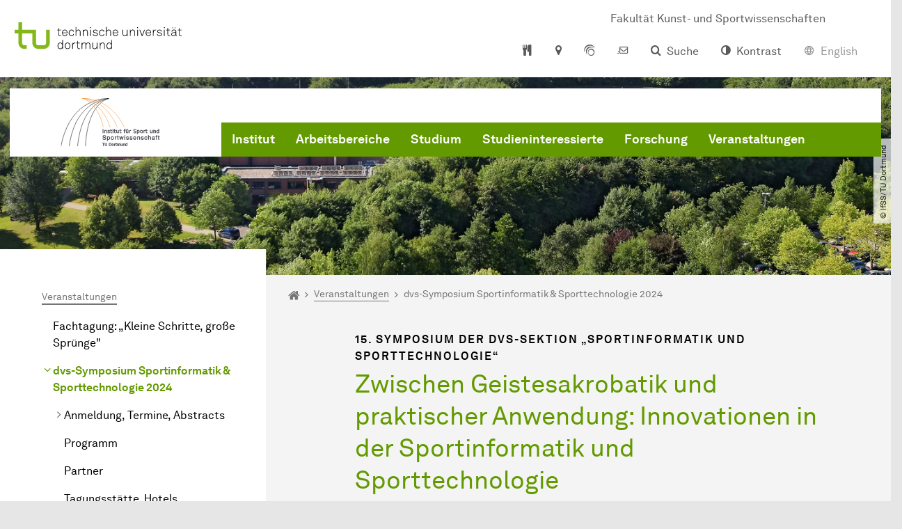

--- FILE ---
content_type: text/html; charset=utf-8
request_url: https://sport.kmst.tu-dortmund.de/tagungen/dvs-symposium-sportinformatik-sporttechnologie-2024/
body_size: 24243
content:
<!DOCTYPE html>
<html dir="ltr" lang="de" class="no-js">
<head>

<meta charset="utf-8">
<!-- 
	TYPO3 CMS supported by mehrwert - https://www.mehrwert.de/

	This website is powered by TYPO3 - inspiring people to share!
	TYPO3 is a free open source Content Management Framework initially created by Kasper Skaarhoj and licensed under GNU/GPL.
	TYPO3 is copyright 1998-2026 of Kasper Skaarhoj. Extensions are copyright of their respective owners.
	Information and contribution at https://typo3.org/
-->



<title>dvs-Symposium Sportinformatik und Sporttechnologie 2024 - Sport - TU Dortmund</title>
<meta http-equiv="x-ua-compatible" content="IE=edge" />
<meta name="generator" content="TYPO3 CMS" />
<meta name="description" content="15. Symposium der dvs-Sektion „Sportinformatik und Sporttechnologie“" />
<meta name="viewport" content="width=device-width, initial-scale=1" />
<meta name="keywords" content="dvs, Sportinformatik, Sporttechnologie, Spinfortec, Spoinfotec, Spinfortech, Spoinfotech" />
<meta name="robots" content="index,follow" />
<meta name="author" content="TU Dortmund" />
<meta property="og:description" content="15. Symposium der dvs-Sektion „Sportinformatik und Sporttechnologie“" />
<meta property="og:type" content="website" />
<meta property="og:title" content="dvs-Symposium Sportinformatik &amp; Sporttechnologie 2024" />
<meta property="og:site_name" content="TU Dortmund" />
<meta property="og:image" content="https://sport.kmst.tu-dortmund.de/typo3conf/ext/tudo_base/Resources/Public/Images/tu-dortmund-logo-social.png" />
<meta name="twitter:card" content="summary" />
<meta name="apple-mobile-web-app-capable" content="no" />
<meta name="format-detection" content="telephone=no" />
<meta name="revisit-after" content="10 days" />


<link rel="stylesheet" href="/typo3temp/assets/compressed/merged-b5c294cdf6aa677b53cf46afebe66dea-b6e1e1d4992b6c3dd9bf6081e536d9f7.css?1764087063" media="all">






<link rel="prev" href="/tagungen/fachtagung-kleine-schritte-grosse-spruenge/"><link rel="next" href="/tagungen/15-jahrestagung-dvs-kommission-sport-und-raum/">    <script type="text/javascript">
        var html = document.getElementsByTagName('html')[0];
        html.setAttribute('class', 'js');
    </script>


        
    



    <meta name="msapplication-square70x70logo" content="/storages/sport-kmst/r/Bilder/favicon.png">
    <meta name="msapplication-square150x150logo" content="/storages/sport-kmst/r/Bilder/favicon.png">
    <meta name="msapplication-square310x310logo" content="/storages/sport-kmst/r/Bilder/favicon.png">
    <meta name="msapplication-TileImage" content="/storages/sport-kmst/r/Bilder/favicon.png">
    <link rel="apple-touch-icon-precomposed" href="/storages/sport-kmst/r/Bilder/favicon.png">
    <link rel="apple-touch-icon-precomposed" sizes="57x57" href="/storages/sport-kmst/r/Bilder/favicon.png">
    <link rel="apple-touch-icon-precomposed" sizes="60x60" href="/storages/sport-kmst/r/Bilder/favicon.png">
    <link rel="apple-touch-icon-precomposed" sizes="76x76" href="/storages/sport-kmst/r/Bilder/favicon.png">
    <link rel="apple-touch-icon-precomposed" sizes="120x120" href="/storages/sport-kmst/r/Bilder/favicon.png">
    <link rel="apple-touch-icon-precomposed" sizes="152x152" href="/storages/sport-kmst/r/Bilder/favicon.png">
    <link rel="apple-touch-icon-precomposed" sizes="180x180" href="/storages/sport-kmst/r/Bilder/favicon.png">
    <link rel="shortcut icon" href="/storages/sport-kmst/_processed_/b/2/csm_favicon_a4e24d4fd7.png">
    <link rel="icon" type="image/png" sizes="64x64" href="/storages/sport-kmst/r/Bilder/favicon.png">




<link rel="canonical" href="https://sport.kmst.tu-dortmund.de/tagungen/dvs-symposium-sportinformatik-sporttechnologie-2024/"/>
</head>
<body id="p96410" class="page-96410 pagelevel-3 language-0 backendlayout-pagets__subnavigation_left_4_rows layout-0 logo-variant-3" data-page-uid="96410">




<span id="top" tabindex="-1"></span>





<div class="accessible-jump-links">
    

    
        <a href="#breadcrumb" class="visually-hidden-focusable onfocus-top-left">
            Zum Navigationspfad
        </a>
    

    
        <a href="#content" class="visually-hidden-focusable onfocus-top-left">
            Unterseiten von „Veranstaltungen“
        </a>
    

    
            <a href="#nav_container_brand" class="visually-hidden-focusable onfocus-top-left">
                Zur Navigation
            </a>
        

    <a href="#quick-access" class="visually-hidden-focusable onfocus-top-left">
        Zum Schnellzugriff
    </a>

    <a href="#footer" class="visually-hidden-focusable onfocus-top-left">
        Zum Fuß der Seite mit weiteren Services
    </a>
</div>





<a href="#content" class="visually-hidden-focusable onfocus-top-left">
    Zum Inhalt
</a>





    <div class="c-header-branding c-header-branding--visible" data-nosnippet>
        <div class="c-header-branding--mobile">
            <div class="parent-faculty">
                <a href="/">
                    
                            <img alt="Logo des Instituts für Sport und Sportwissenschaft" src="/storages/sport-kmst/r/Bilder/institut_gross.svg" width="134" height="65" title="Logo IfSS" />
                        
                </a>
            </div>
        </div>
        
            
                <div class="c-header-branding--desktop">
                    <a href="https://kmst.tu-dortmund.de/" target="_blank">
                        <span>Fakultät Kunst- und Sportwissenschaften</span>
                    </a>
                </div>
            
        
    </div>



    <nav class="c-quickaccess-bar c-quickaccess-bar--desktop">
        <div class="c-quickaccess-bar__left" data-nosnippet>
            <div class="site-logo logo">
                <a class="navbar-brand" href="https://www.tu-dortmund.de/">
                    <span class="visually-hidden">Zur Startseite</span>
                    <img alt="Technische Universität Dortmund" src="/typo3conf/ext/tudo_base/Resources/Public/Images/tu-dortmund-logo-claim-de.svg" width="64" height="64" />
                </a>
            </div>
        </div>
        <div class="c-quickaccess-bar__center" data-nosnippet>
            
                <nav id="quick-access" class="c-quickaccess-bar__navigation">
                    
                    
                    
                        


        <a title="Mensapläne"
           href="#quickaccess-content-canteen"
           class="c-quickaccess-bar__anchor toggle-offcanvas js-toggle-meta-flyout"
           aria-expanded="false"
           aria-controls="quickaccess-content-canteen"
           tabindex="0">
            <span class="c-quickaccess-bar-anchor__icon quickaccess-canteen" aria-hidden="true"></span>
            <span class="c-quickaccess-bar-anchor__text">Mensapläne</span>
        </a>
    



                    
                    
                        


        

<section
    id="quickaccess-content-canteen"
    class="c-quickaccess-bar__content c-quickaccess-bar__content--hidden"
    tabindex="-1">
    <h3>Mensapläne</h3>
    <div class="c-quickaccess-bar__content--canteen">
        <div class="module-tile module-img-tile">
            <a class="tile tile-link tile--full"
               target="_blank"
               rel="noreferrer"
               href="https://www.stwdo.de/mensa-co/"
               aria-labelledby="tile-01-headline">
                <div class="tile-img stwdo-logo">
                    <img alt="Studierendenwerk Dortmund" src="/typo3conf/ext/tudo_base/Resources/Public/Images/stwdo-logo.svg" />
                </div>
                <div class="tile-body">
                    <h4 id="tile-01-headline" class="tile-title">
                        Zur Übersicht
                    </h4>
                    <span class="link-dummy">
                        <span class="icon" aria-hidden="true"></span>
                    </span>
                </div>
            </a>
        </div>

        <div class="quicknav-link-list">
            
                <ul class="list-unstyled">
                    
                        <li class="mb-2">
                            <a class="icon-link"
                               rel="noreferrer"
                               href="http://www.stwdo.de/mensa-co/tu-dortmund/hauptmensa/" target="_blank">
                            <span class="btntxt">Hauptmensa</span>
                            <span class="icon" aria-hidden="true"></span>
                            </a>
                        </li>
                    
                        <li class="mb-2">
                            <a class="icon-link"
                               rel="noreferrer"
                               href="http://www.stwdo.de/mensa-co/tu-dortmund/mensa-sued/" target="_blank">
                            <span class="btntxt">Mensa Süd</span>
                            <span class="icon" aria-hidden="true"></span>
                            </a>
                        </li>
                    
                        <li class="mb-2">
                            <a class="icon-link"
                               rel="noreferrer"
                               href="https://www.stwdo.de/mensa-co/tu-dortmund/archeteria/" target="_blank">
                            <span class="btntxt">Archeteria</span>
                            <span class="icon" aria-hidden="true"></span>
                            </a>
                        </li>
                    
                        <li class="mb-2">
                            <a class="icon-link"
                               rel="noreferrer"
                               href="https://www.stwdo.de/mensa-co/tu-dortmund/food-fakultaet/" target="_blank">
                            <span class="btntxt">food fakultät</span>
                            <span class="icon" aria-hidden="true"></span>
                            </a>
                        </li>
                    
                        <li class="mb-2">
                            <a class="icon-link"
                               rel="noreferrer"
                               href="https://www.stwdo.de/mensa-co/tu-dortmund/galerie/" target="_blank">
                            <span class="btntxt">Galerie</span>
                            <span class="icon" aria-hidden="true"></span>
                            </a>
                        </li>
                    
                        <li class="mb-2">
                            <a class="icon-link"
                               rel="noreferrer"
                               href="https://www.stwdo.de/mensa-co/fh-dortmund/mensa-kostbar/" target="_blank">
                            <span class="btntxt">kostBar</span>
                            <span class="icon" aria-hidden="true"></span>
                            </a>
                        </li>
                    
                        <li class="mb-2">
                            <a class="icon-link"
                               rel="noreferrer"
                               href="https://www.stwdo.de/mensa-co/fh-dortmund/sonnenstrasse/" target="_blank">
                            <span class="btntxt">Mensa Sonnenstraße</span>
                            <span class="icon" aria-hidden="true"></span>
                            </a>
                        </li>
                    
                        <li class="mb-2">
                            <a class="icon-link"
                               rel="noreferrer"
                               href="http://www.stwdo.de/mensa-co/fh-dortmund/max-ophuels-platz/" target="_blank">
                            <span class="btntxt">Mensa Max-Ophuels-Platz</span>
                            <span class="icon" aria-hidden="true"></span>
                            </a>
                        </li>
                    
                </ul>
            
        </div>
    </div>
    <a href="#" class="c-quickaccess-bar-content__icon icon-close" tabindex="0">
        <span class="icon" aria-hidden="true"></span>
        <span class="visually-hidden">Meta-Navigation schließen</span>
    </a>
</section>



    



                    
                    
                        


        <a title="Anfahrt &amp; Lageplan"
           href="#quickaccess-content-directions"
           class="c-quickaccess-bar__anchor toggle-offcanvas js-toggle-meta-flyout"
           aria-expanded="false"
           aria-controls="quickaccess-content-directions"
           tabindex="0">
            <span class="c-quickaccess-bar-anchor__icon quickaccess-directions" aria-hidden="true"></span>
            <span class="c-quickaccess-bar-anchor__text">Anfahrt &amp; Lageplan</span>
        </a>
    



                    
                    
                        


        

<section
    id="quickaccess-content-directions"
    class="c-quickaccess-bar__content c-quickaccess-bar__content--hidden"
    tabindex="-1"
>
    <h3 class="ml-3">Anfahrt &amp; Lageplan</h3>

    <div class="row">
        
                <div class="col-md-8">
                    












        
        

                <div id="c" class="frame frame- frame-layout- frame-type- frame-space-before-none frame-space-after-none">
                    <div class="frame-container">
                        <div class="frame-inner">
                            
                            
                                



                            
                            
                                    
                                        



                                    
                                
                            
    
        

        <div class="accordion" id="accordion-">
            
                <div class="accordion-item">
                    <div id="accordion-heading--24686" class="accordion-header">
                        <h5>
                            <a class="collapsed"
                               role="button"
                               data-bs-toggle="collapse"
                               data-parent="#accordion-"
                               href="#accordion--24686"
                               aria-expanded="false"
                               aria-controls="accordion--24686">
                                Mit dem Auto
                                <span class="icon" aria-hidden="true"></span>
                            </a>
                        </h5>
                    </div>
                    <div id="accordion--24686"
                         role="tabpanel"
                         aria-labelledby="accordion-heading--24686"
                         class="collapse ">
                        <div class="accordion-body">
                            
                                    <p>Der Campus der Technischen Universität Dortmund liegt in der Nähe des Autobahnkreuzes Dortmund West, wo die Sauerlandlinie A45 den Ruhrschnellweg B1/A40 kreuzt. Die Abfahrt Dortmund-Eichlinghofen auf der A45 führt zum Campus Süd, die Abfahrt Dortmund-Dorstfeld auf der A40 zum Campus-Nord. An beiden Ausfahrten ist die Universität ausgeschildert.</p>
                                
                        </div>
                    </div>
                </div>
            
                <div class="accordion-item">
                    <div id="accordion-heading--24685" class="accordion-header">
                        <h5>
                            <a class="collapsed"
                               role="button"
                               data-bs-toggle="collapse"
                               data-parent="#accordion-"
                               href="#accordion--24685"
                               aria-expanded="false"
                               aria-controls="accordion--24685">
                                Mit Bus und Bahn
                                <span class="icon" aria-hidden="true"></span>
                            </a>
                        </h5>
                    </div>
                    <div id="accordion--24685"
                         role="tabpanel"
                         aria-labelledby="accordion-heading--24685"
                         class="collapse ">
                        <div class="accordion-body">
                            
                                    <p>Direkt auf dem Campus Nord befindet sich die S-Bahn-Station „Dortmund Universität“. Von dort fährt die S-Bahn-Linie S1 im 20- oder 30-Minuten-Takt zum Hauptbahnhof Dortmund und in der Gegenrichtung zum Hauptbahnhof Düsseldorf über Bochum, Essen und Duisburg. Außerdem ist die Universität mit den Buslinien 445, 447 und 462 zu erreichen. Eine Fahrplanauskunft findet sich auf der Homepage des Verkehrsverbundes Rhein-Ruhr, außerdem bieten die DSW21 einen interaktiven Liniennetzplan an.<br> &nbsp;</p>
                                
                        </div>
                    </div>
                </div>
            
                <div class="accordion-item">
                    <div id="accordion-heading--24684" class="accordion-header">
                        <h5>
                            <a class="collapsed"
                               role="button"
                               data-bs-toggle="collapse"
                               data-parent="#accordion-"
                               href="#accordion--24684"
                               aria-expanded="false"
                               aria-controls="accordion--24684">
                                Die H-Bahn
                                <span class="icon" aria-hidden="true"></span>
                            </a>
                        </h5>
                    </div>
                    <div id="accordion--24684"
                         role="tabpanel"
                         aria-labelledby="accordion-heading--24684"
                         class="collapse ">
                        <div class="accordion-body">
                            
                                    <p>Zu den Wahrzeichen der TU Dortmund gehört die H-Bahn. Linie 1 verkehrt im 10-Minuten-Takt zwischen Dortmund Eichlinghofen und dem Technologiezentrum über Campus Süd und Dortmund Universität S, Linie 2 pendelt im 5-Minuten-Takt zwischen Campus Nord und Campus Süd. Diese Strecke legt sie in zwei Minuten zurück.</p>
                                
                        </div>
                    </div>
                </div>
            
                <div class="accordion-item">
                    <div id="accordion-heading--24683" class="accordion-header">
                        <h5>
                            <a class="collapsed"
                               role="button"
                               data-bs-toggle="collapse"
                               data-parent="#accordion-"
                               href="#accordion--24683"
                               aria-expanded="false"
                               aria-controls="accordion--24683">
                                Mit dem Flugzeug
                                <span class="icon" aria-hidden="true"></span>
                            </a>
                        </h5>
                    </div>
                    <div id="accordion--24683"
                         role="tabpanel"
                         aria-labelledby="accordion-heading--24683"
                         class="collapse ">
                        <div class="accordion-body">
                            
                                    <p>Vom Flughafen Dortmund aus gelangt man mit dem AirportExpress innerhalb von gut 20 Minuten zum Dortmunder Hauptbahnhof und von dort mit der S-Bahn zur Universität. Ein größeres Angebot an internationalen Flugverbindungen bietet der etwa 60 Kilometer entfernte Flughafen Düsseldorf, der direkt mit der S-Bahn vom Bahnhof der Universität zu erreichen ist.</p>
                                
                        </div>
                    </div>
                </div>
            
        </div>
    

                            
                                



                            
                            
                                



                            
                        </div>
                    </div>
                </div>

            
    


                </div>
            
    </div>

    <a href="#" class="c-quickaccess-bar-content__icon icon-close" tabindex="0">
        <span class="icon" aria-hidden="true"></span>
        <span class="visually-hidden">Meta-Navigation schließen</span>
    </a>
</section>



    



                    
                    
                    
                    
                        


        <a title="ServicePortal"
           class="c-quickaccess-bar__anchor toggle-offcanvas"
           href="https://service.tu-dortmund.de/"
           target="_blank"
           rel="noreferrer"
           tabindex="0">
            <span class="c-quickaccess-bar-anchor__icon quickaccess-service-portal" aria-hidden="true"></span>
            <span class="c-quickaccess-bar-anchor__text">ServicePortal</span>
        </a>
    



                    
                    
                        


        <a title="UniMail"
           class="c-quickaccess-bar__anchor toggle-offcanvas"
           href="https://webmail.tu-dortmund.de/"
           target="_blank"
           rel="noreferrer"
           tabindex="0">
            <span class="c-quickaccess-bar-anchor__icon quickaccess-unimail" aria-hidden="true"></span>
            <span class="c-quickaccess-bar-anchor__text">UniMail</span>
        </a>
    



                    
                </nav>
            
        </div>
        <div class="c-quickaccess-bar__right" data-nosnippet>
            
                
                    


        <a title="Suche"
           href="#quickaccess-content-search"
           class="c-quickaccess-bar__anchor toggle-offcanvas js-toggle-meta-flyout"
           aria-expanded="false"
           aria-controls="quickaccess-content-search"
           tabindex="0">
            <span class="c-quickaccess-bar-anchor__icon quickaccess-search" aria-hidden="true"></span>
            <span class="c-quickaccess-bar-anchor__text">Suche</span>
        </a>
    



                
                
                    


        

<section
    id="quickaccess-content-search"
    class="c-quickaccess-bar__content c-quickaccess-bar__content--hidden"
    tabindex="-1"
    role="search"
>
    <h3>Suche</h3>

    <form class="search-form" action="/suche/">
        <div class="container">
            <div class="row">
                <div class="col mb-4">
                    <div class="input-group">
                        <label for="sterm" class="visually-hidden">Suche</label>
                        <input type="text" class="form-control" id="sterm" data-quickaccess-solr-q
                               placeholder="Suche nach Name, ..." name="tx_solr[q]">
                        <div class="input-group-append">
                            <button class="btn btn-primary icon-btn icon-search no-txt" type="submit">
                                <span class="btntxt visually-hidden">Suche</span>
                                <span class="icon" aria-hidden="true"></span>
                            </button>
                        </div>
                    </div>
                </div>
            </div>
        </div>
    </form>

    <form action="/personensuche/">
        <div class="container">
            <div class="row">
                <input type="hidden" name="tx_tudoitmc_personsearch[q]" data-quickaccess-personsearch-q>
                <div class="col mb-4">
                    <div class="input-group">
                        <button class="btn btn-primary icon-btn" type="submit">
                            <span class="btntxt">Personensuche</span>
                            <span class="icon" aria-hidden="true"></span>
                        </button>
                    </div>
                </div>
            </div>
        </div>
    </form>

    <a href="#" class="c-quickaccess-bar-content__icon icon-close" tabindex="0">
        <span class="icon" aria-hidden="true"></span>
        <span class="visually-hidden">Meta-Navigation schließen</span>
    </a>
</section>

    



                
            
            
                


        <a title="Kontrast"
           class="c-quickaccess-bar__anchor toggle-offcanvas js-contrastswitch"
           href="">
            <span class="c-quickaccess-bar-anchor__icon quickaccess-contrastswitch" aria-hidden="true"></span>
            <span class="c-quickaccess-bar-anchor__text">Kontrast</span>
        </a>
    



            
            
                
                    


        
            
                    
                        
                    
                        
                                
                                    
                                            
                                        
                                
                                    
                                            <a href="#" class="c-quickaccess-bar__anchor toggle-offcanvas quickaccess--disabled" tabindex="0">
                                                <span class="c-quickaccess-bar-anchor__icon quickaccess-language quickaccess-language--en" aria-hidden="true"></span>
                                                <span class="c-quickaccess-bar-anchor__text">English</span>
                                            </a>
                                        
                                
                            
                    
                
        
    



                
            
        </div>
    </nav>

    <nav class="c-quickaccess-bar c-quickaccess-bar-top c-quickaccess-bar--mobile">
        <div class="site-logo logo" data-nosnippet>
            <a class="navbar-brand" href="https://www.tu-dortmund.de/">
                <span class="visually-hidden">Zur Startseite</span>
                <img alt="Technische Universität Dortmund" src="/typo3conf/ext/tudo_base/Resources/Public/Images/tu-dortmund-logo-claim-de.svg" width="64" height="64" />
            </a>
        </div>
        <div class="c-quickaccess-bar-mobile__nosnippet-container" data-nosnippet>
            
                


        <a title="Kontrast"
           class="c-quickaccess-bar__anchor toggle-offcanvas js-contrastswitch"
           href="">
            <span class="c-quickaccess-bar-anchor__icon quickaccess-contrastswitch" aria-hidden="true"></span>
            <span class="c-quickaccess-bar-anchor__text">Kontrast</span>
        </a>
    



            
            
                
                    


        
            
                    
                        
                    
                        
                                
                                    
                                            
                                        
                                
                                    
                                            <a href="#" class="c-quickaccess-bar__anchor toggle-offcanvas quickaccess--disabled" tabindex="0">
                                                <span class="c-quickaccess-bar-anchor__icon quickaccess-language quickaccess-language--en" aria-hidden="true"></span>
                                                <span class="c-quickaccess-bar-anchor__text">English</span>
                                            </a>
                                        
                                
                            
                    
                
        
    



                
            
        </div>
    </nav>

    
        <nav class="c-quickaccess-bar c-quickaccess-bar-bottom c-quickaccess-bar--mobile">
            <div class="c-quickaccess-bar__bottom" data-nosnippet>
                <div class="c-quickaccess-bar-bottom__hamburger">
                    <div class="icon-hamburger">
                        <span class="icon" aria-hidden="true"></span>
                    </div>
                </div>

                <nav id="quick-access" class="c-quickaccess-bar__navigation">
                    <div class="c-quickaccess-bar-bottom__items">
                        
                            


        <a title="Suche"
           href="#quickaccess-content-search"
           class="c-quickaccess-bar__anchor toggle-offcanvas js-toggle-meta-flyout"
           aria-expanded="false"
           aria-controls="quickaccess-content-search"
           tabindex="0">
            <span class="c-quickaccess-bar-anchor__icon quickaccess-search" aria-hidden="true"></span>
            <span class="c-quickaccess-bar-anchor__text">Suche</span>
        </a>
    



                        
                        
                            


        

<section
    id="quickaccess-content-search"
    class="c-quickaccess-bar__content c-quickaccess-bar__content--hidden"
    tabindex="-1"
    role="search"
>
    <h3>Suche</h3>

    <form class="search-form" action="/suche/">
        <div class="container">
            <div class="row">
                <div class="col mb-4">
                    <div class="input-group">
                        <label for="sterm" class="visually-hidden">Suche</label>
                        <input type="text" class="form-control" id="sterm" data-quickaccess-solr-q
                               placeholder="Suche nach Name, ..." name="tx_solr[q]">
                        <div class="input-group-append">
                            <button class="btn btn-primary icon-btn icon-search no-txt" type="submit">
                                <span class="btntxt visually-hidden">Suche</span>
                                <span class="icon" aria-hidden="true"></span>
                            </button>
                        </div>
                    </div>
                </div>
            </div>
        </div>
    </form>

    <form action="/personensuche/">
        <div class="container">
            <div class="row">
                <input type="hidden" name="tx_tudoitmc_personsearch[q]" data-quickaccess-personsearch-q>
                <div class="col mb-4">
                    <div class="input-group">
                        <button class="btn btn-primary icon-btn" type="submit">
                            <span class="btntxt">Personensuche</span>
                            <span class="icon" aria-hidden="true"></span>
                        </button>
                    </div>
                </div>
            </div>
        </div>
    </form>

    <a href="#" class="c-quickaccess-bar-content__icon icon-close" tabindex="0">
        <span class="icon" aria-hidden="true"></span>
        <span class="visually-hidden">Meta-Navigation schließen</span>
    </a>
</section>

    



                        
                        
                        
                        
                            


        <a title="Mensapläne"
           href="#quickaccess-content-canteen"
           class="c-quickaccess-bar__anchor toggle-offcanvas js-toggle-meta-flyout"
           aria-expanded="false"
           aria-controls="quickaccess-content-canteen"
           tabindex="0">
            <span class="c-quickaccess-bar-anchor__icon quickaccess-canteen" aria-hidden="true"></span>
            <span class="c-quickaccess-bar-anchor__text">Mensapläne</span>
        </a>
    



                        
                        
                            


        

<section
    id="quickaccess-content-canteen"
    class="c-quickaccess-bar__content c-quickaccess-bar__content--hidden"
    tabindex="-1">
    <h3>Mensapläne</h3>
    <div class="c-quickaccess-bar__content--canteen">
        <div class="module-tile module-img-tile">
            <a class="tile tile-link tile--full"
               target="_blank"
               rel="noreferrer"
               href="https://www.stwdo.de/mensa-co/"
               aria-labelledby="tile-01-headline">
                <div class="tile-img stwdo-logo">
                    <img alt="Studierendenwerk Dortmund" src="/typo3conf/ext/tudo_base/Resources/Public/Images/stwdo-logo.svg" />
                </div>
                <div class="tile-body">
                    <h4 id="tile-01-headline" class="tile-title">
                        Zur Übersicht
                    </h4>
                    <span class="link-dummy">
                        <span class="icon" aria-hidden="true"></span>
                    </span>
                </div>
            </a>
        </div>

        <div class="quicknav-link-list">
            
                <ul class="list-unstyled">
                    
                        <li class="mb-2">
                            <a class="icon-link"
                               rel="noreferrer"
                               href="http://www.stwdo.de/mensa-co/tu-dortmund/hauptmensa/" target="_blank">
                            <span class="btntxt">Hauptmensa</span>
                            <span class="icon" aria-hidden="true"></span>
                            </a>
                        </li>
                    
                        <li class="mb-2">
                            <a class="icon-link"
                               rel="noreferrer"
                               href="http://www.stwdo.de/mensa-co/tu-dortmund/mensa-sued/" target="_blank">
                            <span class="btntxt">Mensa Süd</span>
                            <span class="icon" aria-hidden="true"></span>
                            </a>
                        </li>
                    
                        <li class="mb-2">
                            <a class="icon-link"
                               rel="noreferrer"
                               href="https://www.stwdo.de/mensa-co/tu-dortmund/archeteria/" target="_blank">
                            <span class="btntxt">Archeteria</span>
                            <span class="icon" aria-hidden="true"></span>
                            </a>
                        </li>
                    
                        <li class="mb-2">
                            <a class="icon-link"
                               rel="noreferrer"
                               href="https://www.stwdo.de/mensa-co/tu-dortmund/food-fakultaet/" target="_blank">
                            <span class="btntxt">food fakultät</span>
                            <span class="icon" aria-hidden="true"></span>
                            </a>
                        </li>
                    
                        <li class="mb-2">
                            <a class="icon-link"
                               rel="noreferrer"
                               href="https://www.stwdo.de/mensa-co/tu-dortmund/galerie/" target="_blank">
                            <span class="btntxt">Galerie</span>
                            <span class="icon" aria-hidden="true"></span>
                            </a>
                        </li>
                    
                        <li class="mb-2">
                            <a class="icon-link"
                               rel="noreferrer"
                               href="https://www.stwdo.de/mensa-co/fh-dortmund/mensa-kostbar/" target="_blank">
                            <span class="btntxt">kostBar</span>
                            <span class="icon" aria-hidden="true"></span>
                            </a>
                        </li>
                    
                        <li class="mb-2">
                            <a class="icon-link"
                               rel="noreferrer"
                               href="https://www.stwdo.de/mensa-co/fh-dortmund/sonnenstrasse/" target="_blank">
                            <span class="btntxt">Mensa Sonnenstraße</span>
                            <span class="icon" aria-hidden="true"></span>
                            </a>
                        </li>
                    
                        <li class="mb-2">
                            <a class="icon-link"
                               rel="noreferrer"
                               href="http://www.stwdo.de/mensa-co/fh-dortmund/max-ophuels-platz/" target="_blank">
                            <span class="btntxt">Mensa Max-Ophuels-Platz</span>
                            <span class="icon" aria-hidden="true"></span>
                            </a>
                        </li>
                    
                </ul>
            
        </div>
    </div>
    <a href="#" class="c-quickaccess-bar-content__icon icon-close" tabindex="0">
        <span class="icon" aria-hidden="true"></span>
        <span class="visually-hidden">Meta-Navigation schließen</span>
    </a>
</section>



    



                        
                        
                        
                        
                            


        <a title="Anfahrt &amp; Lageplan"
           href="#quickaccess-content-directions"
           class="c-quickaccess-bar__anchor toggle-offcanvas js-toggle-meta-flyout"
           aria-expanded="false"
           aria-controls="quickaccess-content-directions"
           tabindex="0">
            <span class="c-quickaccess-bar-anchor__icon quickaccess-directions" aria-hidden="true"></span>
            <span class="c-quickaccess-bar-anchor__text">Anfahrt &amp; Lageplan</span>
        </a>
    



                        
                        
                            


        

<section
    id="quickaccess-content-directions"
    class="c-quickaccess-bar__content c-quickaccess-bar__content--hidden"
    tabindex="-1"
>
    <h3 class="ml-3">Anfahrt &amp; Lageplan</h3>

    <div class="row">
        
                <div class="col-md-8">
                    












        
        

                <div id="c" class="frame frame- frame-layout- frame-type- frame-space-before-none frame-space-after-none">
                    <div class="frame-container">
                        <div class="frame-inner">
                            
                            
                                



                            
                            
                                    
                                        



                                    
                                
                            
    
        

        <div class="accordion" id="accordion-">
            
                <div class="accordion-item">
                    <div id="accordion-heading--24686" class="accordion-header">
                        <h5>
                            <a class="collapsed"
                               role="button"
                               data-bs-toggle="collapse"
                               data-parent="#accordion-"
                               href="#accordion--24686"
                               aria-expanded="false"
                               aria-controls="accordion--24686">
                                Mit dem Auto
                                <span class="icon" aria-hidden="true"></span>
                            </a>
                        </h5>
                    </div>
                    <div id="accordion--24686"
                         role="tabpanel"
                         aria-labelledby="accordion-heading--24686"
                         class="collapse ">
                        <div class="accordion-body">
                            
                                    <p>Der Campus der Technischen Universität Dortmund liegt in der Nähe des Autobahnkreuzes Dortmund West, wo die Sauerlandlinie A45 den Ruhrschnellweg B1/A40 kreuzt. Die Abfahrt Dortmund-Eichlinghofen auf der A45 führt zum Campus Süd, die Abfahrt Dortmund-Dorstfeld auf der A40 zum Campus-Nord. An beiden Ausfahrten ist die Universität ausgeschildert.</p>
                                
                        </div>
                    </div>
                </div>
            
                <div class="accordion-item">
                    <div id="accordion-heading--24685" class="accordion-header">
                        <h5>
                            <a class="collapsed"
                               role="button"
                               data-bs-toggle="collapse"
                               data-parent="#accordion-"
                               href="#accordion--24685"
                               aria-expanded="false"
                               aria-controls="accordion--24685">
                                Mit Bus und Bahn
                                <span class="icon" aria-hidden="true"></span>
                            </a>
                        </h5>
                    </div>
                    <div id="accordion--24685"
                         role="tabpanel"
                         aria-labelledby="accordion-heading--24685"
                         class="collapse ">
                        <div class="accordion-body">
                            
                                    <p>Direkt auf dem Campus Nord befindet sich die S-Bahn-Station „Dortmund Universität“. Von dort fährt die S-Bahn-Linie S1 im 20- oder 30-Minuten-Takt zum Hauptbahnhof Dortmund und in der Gegenrichtung zum Hauptbahnhof Düsseldorf über Bochum, Essen und Duisburg. Außerdem ist die Universität mit den Buslinien 445, 447 und 462 zu erreichen. Eine Fahrplanauskunft findet sich auf der Homepage des Verkehrsverbundes Rhein-Ruhr, außerdem bieten die DSW21 einen interaktiven Liniennetzplan an.<br> &nbsp;</p>
                                
                        </div>
                    </div>
                </div>
            
                <div class="accordion-item">
                    <div id="accordion-heading--24684" class="accordion-header">
                        <h5>
                            <a class="collapsed"
                               role="button"
                               data-bs-toggle="collapse"
                               data-parent="#accordion-"
                               href="#accordion--24684"
                               aria-expanded="false"
                               aria-controls="accordion--24684">
                                Die H-Bahn
                                <span class="icon" aria-hidden="true"></span>
                            </a>
                        </h5>
                    </div>
                    <div id="accordion--24684"
                         role="tabpanel"
                         aria-labelledby="accordion-heading--24684"
                         class="collapse ">
                        <div class="accordion-body">
                            
                                    <p>Zu den Wahrzeichen der TU Dortmund gehört die H-Bahn. Linie 1 verkehrt im 10-Minuten-Takt zwischen Dortmund Eichlinghofen und dem Technologiezentrum über Campus Süd und Dortmund Universität S, Linie 2 pendelt im 5-Minuten-Takt zwischen Campus Nord und Campus Süd. Diese Strecke legt sie in zwei Minuten zurück.</p>
                                
                        </div>
                    </div>
                </div>
            
                <div class="accordion-item">
                    <div id="accordion-heading--24683" class="accordion-header">
                        <h5>
                            <a class="collapsed"
                               role="button"
                               data-bs-toggle="collapse"
                               data-parent="#accordion-"
                               href="#accordion--24683"
                               aria-expanded="false"
                               aria-controls="accordion--24683">
                                Mit dem Flugzeug
                                <span class="icon" aria-hidden="true"></span>
                            </a>
                        </h5>
                    </div>
                    <div id="accordion--24683"
                         role="tabpanel"
                         aria-labelledby="accordion-heading--24683"
                         class="collapse ">
                        <div class="accordion-body">
                            
                                    <p>Vom Flughafen Dortmund aus gelangt man mit dem AirportExpress innerhalb von gut 20 Minuten zum Dortmunder Hauptbahnhof und von dort mit der S-Bahn zur Universität. Ein größeres Angebot an internationalen Flugverbindungen bietet der etwa 60 Kilometer entfernte Flughafen Düsseldorf, der direkt mit der S-Bahn vom Bahnhof der Universität zu erreichen ist.</p>
                                
                        </div>
                    </div>
                </div>
            
        </div>
    

                            
                                



                            
                            
                                



                            
                        </div>
                    </div>
                </div>

            
    


                </div>
            
    </div>

    <a href="#" class="c-quickaccess-bar-content__icon icon-close" tabindex="0">
        <span class="icon" aria-hidden="true"></span>
        <span class="visually-hidden">Meta-Navigation schließen</span>
    </a>
</section>



    



                        
                        
                            


        <a title="ServicePortal"
           class="c-quickaccess-bar__anchor toggle-offcanvas"
           href="https://service.tu-dortmund.de/"
           target="_blank"
           rel="noreferrer"
           tabindex="0">
            <span class="c-quickaccess-bar-anchor__icon quickaccess-service-portal" aria-hidden="true"></span>
            <span class="c-quickaccess-bar-anchor__text">ServicePortal</span>
        </a>
    



                        
                        
                            


        <a title="UniMail"
           class="c-quickaccess-bar__anchor toggle-offcanvas"
           href="https://webmail.tu-dortmund.de/"
           target="_blank"
           rel="noreferrer"
           tabindex="0">
            <span class="c-quickaccess-bar-anchor__icon quickaccess-unimail" aria-hidden="true"></span>
            <span class="c-quickaccess-bar-anchor__text">UniMail</span>
        </a>
    



                        
                    </div>
                </nav>
            </div>
        </nav>
    




<div class="wrapper">
    
    
    


    <header class="c-header">
        <div class="site-nav site-nav-main nav-main-overlay" data-nosnippet>
            <div id="nav_main" class="nav-main nav-main--offset-faculty">
                <div class="c-navigation c-navigation--desktop">
                    
    <nav class="nav-main-inner navbar navbar-expand-lg" aria-label="Navigationsübersicht">

        <div class="site-logo logo site-logo-faculty site-logo-faculty-img">
            <a class="navbar-brand" href="/">
                <span class="visually-hidden">Zur Startseite</span>
                
                        <img data-no-inject="" alt="Logo des Instituts für Sport und Sportwissenschaft" src="/storages/sport-kmst/r/Bilder/institut_gross.svg" width="134" height="65" title="Logo IfSS" />
                    
            </a>
        </div>

        <div class="header-navigation-bar" id="navbar_supported_content">
            
                    
    <div id="nav_container_brand" class="nav-container" tabindex="-1">
        


    <ul class="nav navbar-nav navbar-main menu menu--brand menu--level-1" data-header="navigation">
        
            
        <li class="nav-item nav-item--level-1  dropdown has-sub-navigation"
            data-page-uid="32616">
            
                    
    <a class="nav-link dropdown-toggle"
       data-bs-toggle="dropdown" aria-haspopup="true" aria-expanded="false" data-bs-target="#university-dropdown-32616"
       href="/institut/" >
    Institut
    </a>

    <div class="dropdown-container dropdown-container--offset" id="university-dropdown-32616">
        <div class="dropdown-menu">
            <div class="dropdown-menu__content">
                <div class="teaser">
                    <div class="teaser__image">
                        
                            
                                
                                
                                
                                

                                
                                        <picture><source srcset="/storages/sport-kmst/_processed_/f/a/csm_Sportinstitut-von-vorne_b274359fef.jpg 1x, /storages/sport-kmst/r/Bilder/Raeumlichkeiten/Sportinstitut-von-vorne.jpg 2x, /storages/sport-kmst/r/Bilder/Raeumlichkeiten/Sportinstitut-von-vorne.jpg 3x" media="(min-width: 1024px), (min-width: 576px) and (max-width: 1023px), (max-width: 575px)" /><img src="/storages/sport-kmst/_processed_/f/a/csm_Sportinstitut-von-vorne_b274359fef.jpg" alt="Blick von schräg links auf den Eingangsbereich des IfSS" title="Sportinstitut von vorne " class="img-fluid" loading="eager" width="292" height="187" /></picture>
                                    
                            
                        
                    </div>
                    <div class="teaser__text">
                        <p>
                            Hier gibt es alles Wissenswerte zur Organisation des IfSS, zu den Personen und zu kommenden Veranstaltungen.
                        </p>
                    </div>
                </div>
            </div>

            <div class="dropdown-menu__menu">
                <ul class="menu menu--level-2">
                    <li class="nav-item nav-item--level-2">
                        <a class="nav-link nav-link--level-2-title"
                           href="/institut/" >
                            Institut
                        </a>
                    </li>
                    
                        
                                <li class="nav-item nav-item--level-2  ">
                                    
                                            <a class="nav-link"
                                               href="/institut/organisation/" >
                                            Organisation
                                            </a>
                                        
                                </li>
                            
                    
                        
                                <li class="nav-item nav-item--level-2  ">
                                    
                                            <a class="nav-link"
                                               href="/institut/personen/" >
                                            Personen
                                            </a>
                                        
                                </li>
                            
                    
                </ul>
            </div>
        </div>
    </div>

    <a href="#" class="btn icon-btn no-txt sub-navigation-trigger d-lg-none">
        <span class="visually-hidden"> Unterpunkte zu „Institut“ anzeigen</span>
        <span class="icon" aria-hidden="true"></span>
    </a>

                
        </li>
    

            
        <li class="nav-item nav-item--level-1  dropdown has-sub-navigation"
            data-page-uid="32613">
            
                    
    <a class="nav-link dropdown-toggle"
       data-bs-toggle="dropdown" aria-haspopup="true" aria-expanded="false" data-bs-target="#university-dropdown-32613"
       href="/arbeitsbereiche/" >
    Arbeitsbereiche
    </a>

    <div class="dropdown-container dropdown-container--offset" id="university-dropdown-32613">
        <div class="dropdown-menu">
            <div class="dropdown-menu__content">
                <div class="teaser">
                    <div class="teaser__image">
                        
                            
                                
                                
                                
                                

                                
                                        <picture><source srcset="/storages/zentraler_bilderpool/_processed_/6/c/csm_Lerngruppe-2_cd3d8350b7.jpg 1x, /storages/zentraler_bilderpool/_processed_/6/c/csm_Lerngruppe-2_e13a627fca.jpg 2x, /storages/zentraler_bilderpool/_processed_/6/c/csm_Lerngruppe-2_bab550eb6e.jpg 3x" media="(min-width: 1024px), (min-width: 576px) and (max-width: 1023px), (max-width: 575px)" /><img src="/storages/zentraler_bilderpool/_processed_/6/c/csm_Lerngruppe-2_cd3d8350b7.jpg" alt="Studierende sitzen mit Lernunterlagen am Tisch." title="Lerngruppe" class="img-fluid" loading="eager" width="292" height="195" /></picture>
                                    
                            
                        
                    </div>
                    <div class="teaser__text">
                        <p>
                            Auf den folgenden Seiten stellen sich die sechs Arbeitsbereiche vor.
                        </p>
                    </div>
                </div>
            </div>

            <div class="dropdown-menu__menu">
                <ul class="menu menu--level-2">
                    <li class="nav-item nav-item--level-2">
                        <a class="nav-link nav-link--level-2-title"
                           href="/arbeitsbereiche/" >
                            Arbeitsbereiche
                        </a>
                    </li>
                    
                        
                                <li class="nav-item nav-item--level-2  ">
                                    
                                            <div class="nav-link-container">
                                                <a class="nav-link"
                                                   href="/arbeitsbereiche/arbeitsbereich-1/" >
                                                AB 1: Sportmedizin
                                                </a>

                                                <a href="#"
                                                   class="nav-link menu-toggle btn icon-btn no-txt icon-angle-right"
                                                   data-bs-toggle="menu-32615"
                                                   aria-haspopup="true"
                                                   aria-expanded="false"
                                                   aria-controls="menu-32615">
                                                    <span class="icon" aria-hidden="true"></span>
                                                    <span class="visually-hidden">
                                                        Unterpunkte zu „AB 1: Sportmedizin“ anzeigen
                                                    </span>
                                                </a>
                                            </div>

                                            <ul id="menu-32615" class="menu menu--level-3">
                                                
                                                    
                                                            <li class="nav-item nav-item--level-3  ">
                                                                
                                                                        <a class="nav-link"
                                                                           href="/arbeitsbereiche/arbeitsbereich-1/team/" >
                                                                        Team
                                                                        </a>
                                                                    
                                                            </li>
                                                        
                                                
                                                    
                                                            <li class="nav-item nav-item--level-3  ">
                                                                
                                                                        <a class="nav-link"
                                                                           href="/arbeitsbereiche/arbeitsbereich-1/forschung/" >
                                                                        Forschung
                                                                        </a>
                                                                    
                                                            </li>
                                                        
                                                
                                            </ul>
                                        
                                </li>
                            
                    
                        
                                <li class="nav-item nav-item--level-2  ">
                                    
                                            <div class="nav-link-container">
                                                <a class="nav-link"
                                                   href="/arbeitsbereiche/arbeitsbereich-2/" >
                                                AB 2: Trainings- &amp; Bewegungswissenschaft
                                                </a>

                                                <a href="#"
                                                   class="nav-link menu-toggle btn icon-btn no-txt icon-angle-right"
                                                   data-bs-toggle="menu-32614"
                                                   aria-haspopup="true"
                                                   aria-expanded="false"
                                                   aria-controls="menu-32614">
                                                    <span class="icon" aria-hidden="true"></span>
                                                    <span class="visually-hidden">
                                                        Unterpunkte zu „AB 2: Trainings- &amp; Bewegungswissenschaft“ anzeigen
                                                    </span>
                                                </a>
                                            </div>

                                            <ul id="menu-32614" class="menu menu--level-3">
                                                
                                                    
                                                            <li class="nav-item nav-item--level-3  ">
                                                                
                                                                        <a class="nav-link"
                                                                           href="/arbeitsbereiche/arbeitsbereich-2/team/" >
                                                                        Team
                                                                        </a>
                                                                    
                                                            </li>
                                                        
                                                
                                                    
                                                            <li class="nav-item nav-item--level-3  ">
                                                                
                                                                        <div class="nav-link-container">
                                                                            <a class="nav-link"
                                                                               href="/arbeitsbereiche/arbeitsbereich-2/forschung/" >
                                                                            Forschung
                                                                            </a>

                                                                            <a href="#"
                                                                               class="nav-link menu-toggle btn icon-btn no-txt icon-angle-right"
                                                                               data-toggle="menu-42533"
                                                                               aria-haspopup="true"
                                                                               aria-expanded="false"
                                                                               aria-controls="menu-42533">
                                                                                <span class="icon" aria-hidden="true"></span>
                                                                                <span class="visually-hidden">
                                                                                    Unterpunkte zu „Forschung“ anzeigen
                                                                                </span>
                                                                            </a>
                                                                        </div>

                                                                        <ul id="menu-42533" class="menu menu--level-4">
                                                                            
                                                                                
                                                                                        <li class="nav-item nav-item--level-4  ">
                                                                                            <a class="nav-link"
                                                                                               href="/arbeitsbereiche/arbeitsbereich-2/forschung/gait-studie/" >
                                                                                            Gait-Studie
                                                                                            </a>
                                                                                        </li>
                                                                                    
                                                                            
                                                                        </ul>
                                                                    
                                                            </li>
                                                        
                                                
                                                    
                                                            <li class="nav-item nav-item--level-3  ">
                                                                
                                                                        <a class="nav-link"
                                                                           href="/arbeitsbereiche/arbeitsbereich-2/publikationen/" >
                                                                        Publikationen des AB 2
                                                                        </a>
                                                                    
                                                            </li>
                                                        
                                                
                                                    
                                                            <li class="nav-item nav-item--level-3  ">
                                                                
                                                                        <a class="nav-link"
                                                                           href="/arbeitsbereiche/arbeitsbereich-2/aktuelle-infos/" >
                                                                        aktuelle Infos
                                                                        </a>
                                                                    
                                                            </li>
                                                        
                                                
                                                    
                                                            <li class="nav-item nav-item--level-3  ">
                                                                
                                                                        <a class="nav-link"
                                                                           href="/arbeitsbereiche/arbeitsbereich-2/raeumlichkeiten/" >
                                                                        Räumlichkeiten
                                                                        </a>
                                                                    
                                                            </li>
                                                        
                                                
                                            </ul>
                                        
                                </li>
                            
                    
                        
                                <li class="nav-item nav-item--level-2  ">
                                    
                                            <div class="nav-link-container">
                                                <a class="nav-link"
                                                   href="/arbeitsbereiche/arbeitsbereich-3/" >
                                                AB 3: Sportdidaktik
                                                </a>

                                                <a href="#"
                                                   class="nav-link menu-toggle btn icon-btn no-txt icon-angle-right"
                                                   data-bs-toggle="menu-34155"
                                                   aria-haspopup="true"
                                                   aria-expanded="false"
                                                   aria-controls="menu-34155">
                                                    <span class="icon" aria-hidden="true"></span>
                                                    <span class="visually-hidden">
                                                        Unterpunkte zu „AB 3: Sportdidaktik“ anzeigen
                                                    </span>
                                                </a>
                                            </div>

                                            <ul id="menu-34155" class="menu menu--level-3">
                                                
                                                    
                                                            <li class="nav-item nav-item--level-3  ">
                                                                
                                                                        <a class="nav-link"
                                                                           href="/arbeitsbereiche/arbeitsbereich-3/team/" >
                                                                        Team
                                                                        </a>
                                                                    
                                                            </li>
                                                        
                                                
                                                    
                                                            <li class="nav-item nav-item--level-3  ">
                                                                
                                                                        <a class="nav-link"
                                                                           href="/arbeitsbereiche/arbeitsbereich-3/forschung/" >
                                                                        Forschung
                                                                        </a>
                                                                    
                                                            </li>
                                                        
                                                
                                                    
                                                            <li class="nav-item nav-item--level-3  ">
                                                                
                                                                        <a class="nav-link"
                                                                           href="/arbeitsbereiche/arbeitsbereich-3/lehre/" >
                                                                        Lehre
                                                                        </a>
                                                                    
                                                            </li>
                                                        
                                                
                                                    
                                                            <li class="nav-item nav-item--level-3  ">
                                                                
                                                                        <a class="nav-link"
                                                                           href="/arbeitsbereiche/arbeitsbereich-3/aktuelle-informationen/" >
                                                                        Prüfungen und Abschlussarbeiten
                                                                        </a>
                                                                    
                                                            </li>
                                                        
                                                
                                            </ul>
                                        
                                </li>
                            
                    
                        
                                <li class="nav-item nav-item--level-2  ">
                                    
                                            <div class="nav-link-container">
                                                <a class="nav-link"
                                                   href="/arbeitsbereiche/arbeitsbereich-4/" >
                                                AB 4: Sportpädagogik
                                                </a>

                                                <a href="#"
                                                   class="nav-link menu-toggle btn icon-btn no-txt icon-angle-right"
                                                   data-bs-toggle="menu-42521"
                                                   aria-haspopup="true"
                                                   aria-expanded="false"
                                                   aria-controls="menu-42521">
                                                    <span class="icon" aria-hidden="true"></span>
                                                    <span class="visually-hidden">
                                                        Unterpunkte zu „AB 4: Sportpädagogik“ anzeigen
                                                    </span>
                                                </a>
                                            </div>

                                            <ul id="menu-42521" class="menu menu--level-3">
                                                
                                                    
                                                            <li class="nav-item nav-item--level-3  ">
                                                                
                                                                        <a class="nav-link"
                                                                           href="/arbeitsbereiche/arbeitsbereich-4/team/" >
                                                                        Team
                                                                        </a>
                                                                    
                                                            </li>
                                                        
                                                
                                                    
                                                            <li class="nav-item nav-item--level-3  ">
                                                                
                                                                        <a class="nav-link"
                                                                           href="/arbeitsbereiche/arbeitsbereich-4/forschung-publikationen/" >
                                                                        Forschung
                                                                        </a>
                                                                    
                                                            </li>
                                                        
                                                
                                            </ul>
                                        
                                </li>
                            
                    
                        
                                <li class="nav-item nav-item--level-2  ">
                                    
                                            <div class="nav-link-container">
                                                <a class="nav-link"
                                                   href="/arbeitsbereiche/arbeitsbereich-5/" >
                                                AB 5: Sportpsychologie
                                                </a>

                                                <a href="#"
                                                   class="nav-link menu-toggle btn icon-btn no-txt icon-angle-right"
                                                   data-bs-toggle="menu-42522"
                                                   aria-haspopup="true"
                                                   aria-expanded="false"
                                                   aria-controls="menu-42522">
                                                    <span class="icon" aria-hidden="true"></span>
                                                    <span class="visually-hidden">
                                                        Unterpunkte zu „AB 5: Sportpsychologie“ anzeigen
                                                    </span>
                                                </a>
                                            </div>

                                            <ul id="menu-42522" class="menu menu--level-3">
                                                
                                                    
                                                            <li class="nav-item nav-item--level-3  ">
                                                                
                                                                        <a class="nav-link"
                                                                           href="/arbeitsbereiche/arbeitsbereich-5/team/" >
                                                                        Team der Sportpsychologie
                                                                        </a>
                                                                    
                                                            </li>
                                                        
                                                
                                                    
                                                            <li class="nav-item nav-item--level-3  ">
                                                                
                                                                        <a class="nav-link"
                                                                           href="/arbeitsbereiche/arbeitsbereich-5/angewandte-sportpsychologie/" >
                                                                        Angewandte Sportpsychologie
                                                                        </a>
                                                                    
                                                            </li>
                                                        
                                                
                                                    
                                                            <li class="nav-item nav-item--level-3  ">
                                                                
                                                                        <a class="nav-link"
                                                                           href="/arbeitsbereiche/arbeitsbereich-5/forschung/" >
                                                                        Forschung der Sportpsychologie
                                                                        </a>
                                                                    
                                                            </li>
                                                        
                                                
                                                    
                                                            <li class="nav-item nav-item--level-3  ">
                                                                
                                                                        <a class="nav-link"
                                                                           href="/arbeitsbereiche/arbeitsbereich-5/lehre/" >
                                                                        Lehre der Sportpsychologie
                                                                        </a>
                                                                    
                                                            </li>
                                                        
                                                
                                                    
                                                            <li class="nav-item nav-item--level-3  ">
                                                                
                                                                        <a class="nav-link"
                                                                           href="/arbeitsbereiche/arbeitsbereich-5/publikationen/" >
                                                                        Publikationen
                                                                        </a>
                                                                    
                                                            </li>
                                                        
                                                
                                                    
                                                            <li class="nav-item nav-item--level-3  ">
                                                                
                                                                        <div class="nav-link-container">
                                                                            <a class="nav-link"
                                                                               href="/arbeitsbereiche/arbeitsbereich-5/aktuelle-infos/" >
                                                                            Aktuelle Informationen
                                                                            </a>

                                                                            <a href="#"
                                                                               class="nav-link menu-toggle btn icon-btn no-txt icon-angle-right"
                                                                               data-toggle="menu-57975"
                                                                               aria-haspopup="true"
                                                                               aria-expanded="false"
                                                                               aria-controls="menu-57975">
                                                                                <span class="icon" aria-hidden="true"></span>
                                                                                <span class="visually-hidden">
                                                                                    Unterpunkte zu „Aktuelle Informationen“ anzeigen
                                                                                </span>
                                                                            </a>
                                                                        </div>

                                                                        <ul id="menu-57975" class="menu menu--level-4">
                                                                            
                                                                                
                                                                                        <li class="nav-item nav-item--level-4  ">
                                                                                            <a class="nav-link"
                                                                                               href="/arbeitsbereiche/arbeitsbereich-5/aktuelle-infos/jobs/" >
                                                                                            Jobs
                                                                                            </a>
                                                                                        </li>
                                                                                    
                                                                            
                                                                                
                                                                                        <li class="nav-item nav-item--level-4  ">
                                                                                            <a class="nav-link"
                                                                                               href="/arbeitsbereiche/arbeitsbereich-5/aktuelle-infos/news/" >
                                                                                            News
                                                                                            </a>
                                                                                        </li>
                                                                                    
                                                                            
                                                                                
                                                                                        <li class="nav-item nav-item--level-4  ">
                                                                                            <a class="nav-link"
                                                                                               href="/arbeitsbereiche/arbeitsbereich-5/aktuelle-infos/praktika/" >
                                                                                            Praktika
                                                                                            </a>
                                                                                        </li>
                                                                                    
                                                                            
                                                                                
                                                                                        <li class="nav-item nav-item--level-4  ">
                                                                                            <a class="nav-link"
                                                                                               href="/arbeitsbereiche/arbeitsbereich-5/aktuelle-infos/veranstaltungen/" >
                                                                                            Veranstaltungen
                                                                                            </a>
                                                                                        </li>
                                                                                    
                                                                            
                                                                        </ul>
                                                                    
                                                            </li>
                                                        
                                                
                                            </ul>
                                        
                                </li>
                            
                    
                        
                                <li class="nav-item nav-item--level-2  ">
                                    
                                            <div class="nav-link-container">
                                                <a class="nav-link"
                                                   href="/arbeitsbereiche/arbeitsbereich-6/" >
                                                AB 6: Sportsoziologie
                                                </a>

                                                <a href="#"
                                                   class="nav-link menu-toggle btn icon-btn no-txt icon-angle-right"
                                                   data-bs-toggle="menu-42523"
                                                   aria-haspopup="true"
                                                   aria-expanded="false"
                                                   aria-controls="menu-42523">
                                                    <span class="icon" aria-hidden="true"></span>
                                                    <span class="visually-hidden">
                                                        Unterpunkte zu „AB 6: Sportsoziologie“ anzeigen
                                                    </span>
                                                </a>
                                            </div>

                                            <ul id="menu-42523" class="menu menu--level-3">
                                                
                                                    
                                                            <li class="nav-item nav-item--level-3  ">
                                                                
                                                                        <a class="nav-link"
                                                                           href="/arbeitsbereiche/arbeitsbereich-6/team/" >
                                                                        Team
                                                                        </a>
                                                                    
                                                            </li>
                                                        
                                                
                                                    
                                                            <li class="nav-item nav-item--level-3  ">
                                                                
                                                                        <a class="nav-link"
                                                                           href="/arbeitsbereiche/arbeitsbereich-6/forschung-publikationen/" >
                                                                        Forschung
                                                                        </a>
                                                                    
                                                            </li>
                                                        
                                                
                                            </ul>
                                        
                                </li>
                            
                    
                        
                                <li class="nav-item nav-item--level-2  ">
                                    
                                            <div class="nav-link-container">
                                                <a class="nav-link"
                                                   href="/arbeitsbereiche/department-7data-analytics-in-sport-sciences/" >
                                                AB 7: Datenanalyse in der Sportwissenschaft
                                                </a>

                                                <a href="#"
                                                   class="nav-link menu-toggle btn icon-btn no-txt icon-angle-right"
                                                   data-bs-toggle="menu-95081"
                                                   aria-haspopup="true"
                                                   aria-expanded="false"
                                                   aria-controls="menu-95081">
                                                    <span class="icon" aria-hidden="true"></span>
                                                    <span class="visually-hidden">
                                                        Unterpunkte zu „AB 7: Datenanalyse in der Sportwissenschaft“ anzeigen
                                                    </span>
                                                </a>
                                            </div>

                                            <ul id="menu-95081" class="menu menu--level-3">
                                                
                                                    
                                                            <li class="nav-item nav-item--level-3  ">
                                                                
                                                                        <a class="nav-link"
                                                                           href="/arbeitsbereiche/department-7data-analytics-in-sport-sciences/team/" >
                                                                        Team
                                                                        </a>
                                                                    
                                                            </li>
                                                        
                                                
                                                    
                                                            <li class="nav-item nav-item--level-3  ">
                                                                
                                                                        <a class="nav-link"
                                                                           href="/arbeitsbereiche/department-7data-analytics-in-sport-sciences/research/" >
                                                                        Research
                                                                        </a>
                                                                    
                                                            </li>
                                                        
                                                
                                                    
                                                            <li class="nav-item nav-item--level-3  ">
                                                                
                                                                        <a class="nav-link"
                                                                           href="/arbeitsbereiche/department-7data-analytics-in-sport-sciences/publications/" >
                                                                        Puclications
                                                                        </a>
                                                                    
                                                            </li>
                                                        
                                                
                                                    
                                                            <li class="nav-item nav-item--level-3  ">
                                                                
                                                                        <a class="nav-link"
                                                                           href="/arbeitsbereiche/department-7data-analytics-in-sport-sciences/thesis-and-internship-topics/" >
                                                                        Thesis and internship topics
                                                                        </a>
                                                                    
                                                            </li>
                                                        
                                                
                                            </ul>
                                        
                                </li>
                            
                    
                </ul>
            </div>
        </div>
    </div>

    <a href="#" class="btn icon-btn no-txt sub-navigation-trigger d-lg-none">
        <span class="visually-hidden"> Unterpunkte zu „Arbeitsbereiche“ anzeigen</span>
        <span class="icon" aria-hidden="true"></span>
    </a>

                
        </li>
    

            
        <li class="nav-item nav-item--level-1  dropdown has-sub-navigation"
            data-page-uid="32604">
            
                    
    <a class="nav-link dropdown-toggle"
       data-bs-toggle="dropdown" aria-haspopup="true" aria-expanded="false" data-bs-target="#university-dropdown-32604"
       href="/studium/" >
    Studium
    </a>

    <div class="dropdown-container dropdown-container--offset" id="university-dropdown-32604">
        <div class="dropdown-menu">
            <div class="dropdown-menu__content">
                <div class="teaser">
                    <div class="teaser__image">
                        
                            
                                
                                
                                
                                

                                
                                        <picture><source srcset="/storages/sport-kmst/_processed_/5/9/csm_Laufbahn2_cc1b20b1bd.jpg 1x, /storages/sport-kmst/_processed_/5/9/csm_Laufbahn2_f4378c1aa4.jpg 2x, /storages/sport-kmst/_processed_/5/9/csm_Laufbahn2_26826e1ca5.jpg 3x" media="(min-width: 1024px), (min-width: 576px) and (max-width: 1023px), (max-width: 575px)" /><img src="/storages/sport-kmst/_processed_/5/9/csm_Laufbahn2_cc1b20b1bd.jpg" alt="Es sind die Bahnen 2 bis 5 einer Tartan-Laufbahn von oben zu sehen." title="Laufbahn 2" class="img-fluid" loading="eager" width="292" height="135" /></picture>
                                    
                            
                        
                    </div>
                    <div class="teaser__text">
                        <p>
                            Hier gibt es alle Infos rund um das Sportstudium am Institut für Sport und Sportwissenschaft.
                        </p>
                    </div>
                </div>
            </div>

            <div class="dropdown-menu__menu">
                <ul class="menu menu--level-2">
                    <li class="nav-item nav-item--level-2">
                        <a class="nav-link nav-link--level-2-title"
                           href="/studium/" >
                            Studium
                        </a>
                    </li>
                    
                        
                                <li class="nav-item nav-item--level-2  ">
                                    
                                            <a class="nav-link"
                                               href="/studium/studiengaenge/" >
                                            Studiengänge
                                            </a>
                                        
                                </li>
                            
                    
                        
                                <li class="nav-item nav-item--level-2  ">
                                    
                                            <a class="nav-link"
                                               href="/studium/lehrveranstaltungen/" >
                                            Lehrveranstaltungen
                                            </a>
                                        
                                </li>
                            
                    
                        
                                <li class="nav-item nav-item--level-2  ">
                                    
                                            <a class="nav-link"
                                               href="/studium/pruefungen/" >
                                            Prüfungen und Abschlussarbeiten
                                            </a>
                                        
                                </li>
                            
                    
                        
                                <li class="nav-item nav-item--level-2  ">
                                    
                                            <a class="nav-link"
                                               href="/studium/studienorganisation/" >
                                            Studienorganisation
                                            </a>
                                        
                                </li>
                            
                    
                        
                                <li class="nav-item nav-item--level-2  ">
                                    
                                            <a class="nav-link"
                                               href="/studium/beratung-und-betreuung/" >
                                            Beratung und Betreuung
                                            </a>
                                        
                                </li>
                            
                    
                        
                                <li class="nav-item nav-item--level-2  ">
                                    
                                            <a class="nav-link"
                                               href="/studium/auslandsstudium/" >
                                            Auslandsstudium
                                            </a>
                                        
                                </li>
                            
                    
                        
                                <li class="nav-item nav-item--level-2  ">
                                    
                                            <a class="nav-link"
                                               href="/studium/zusatzqualifikationen/" >
                                            Zusatzqualifikationen
                                            </a>
                                        
                                </li>
                            
                    
                        
                                <li class="nav-item nav-item--level-2  ">
                                    
                                            <a class="nav-link"
                                               href="/studium/unfaelle-im-sportstudium/" >
                                            Unfälle im Sportstudium
                                            </a>
                                        
                                </li>
                            
                    
                </ul>
            </div>
        </div>
    </div>

    <a href="#" class="btn icon-btn no-txt sub-navigation-trigger d-lg-none">
        <span class="visually-hidden"> Unterpunkte zu „Studium“ anzeigen</span>
        <span class="icon" aria-hidden="true"></span>
    </a>

                
        </li>
    

            
        <li class="nav-item nav-item--level-1  dropdown has-sub-navigation"
            data-page-uid="32605">
            
                    
    <a class="nav-link dropdown-toggle"
       data-bs-toggle="dropdown" aria-haspopup="true" aria-expanded="false" data-bs-target="#university-dropdown-32605"
       href="/studieninteressierte/" >
    Studieninteressierte
    </a>

    <div class="dropdown-container dropdown-container--offset" id="university-dropdown-32605">
        <div class="dropdown-menu">
            <div class="dropdown-menu__content">
                <div class="teaser">
                    <div class="teaser__image">
                        
                            
                                
                                
                                
                                

                                
                                        <picture><source srcset="/storages/zentraler_bilderpool/_processed_/0/2/csm_Erstsemensterbegruessung_02_f9632ebd02.jpg 1x, /storages/zentraler_bilderpool/_processed_/0/2/csm_Erstsemensterbegruessung_02_ded611bbd8.jpg 2x, /storages/zentraler_bilderpool/_processed_/0/2/csm_Erstsemensterbegruessung_02_35540e4a24.jpg 3x" media="(min-width: 1024px), (min-width: 576px) and (max-width: 1023px), (max-width: 575px)" /><img src="/storages/zentraler_bilderpool/_processed_/0/2/csm_Erstsemensterbegruessung_02_f9632ebd02.jpg" alt="Studierende des ersten Semesters sitzen bei der Erstsemesterbegrüßung auf den Rängen im Stadium." title="Erstsemesterbegrüßung" class="img-fluid" loading="eager" width="292" height="195" /></picture>
                                    
                            
                        
                    </div>
                    <div class="teaser__text">
                        <p>
                            In dieser Rubrik finden Sie alles, was Sie für einen gelungenen Start ins Sportstudium in Dortmund wissen müssen.
                        </p>
                    </div>
                </div>
            </div>

            <div class="dropdown-menu__menu">
                <ul class="menu menu--level-2">
                    <li class="nav-item nav-item--level-2">
                        <a class="nav-link nav-link--level-2-title"
                           href="/studieninteressierte/" >
                            Studieninteressierte
                        </a>
                    </li>
                    
                        
                                <li class="nav-item nav-item--level-2  ">
                                    
                                            <a class="nav-link"
                                               href="/studieninteressierte/erste-schritte/" >
                                            Schritte ins Lehramtsstudium
                                            </a>
                                        
                                </li>
                            
                    
                        
                                <li class="nav-item nav-item--level-2  ">
                                    
                                            <a class="nav-link"
                                               href="/studieninteressierte/schnupperangebote/" >
                                            Schnupperangebote
                                            </a>
                                        
                                </li>
                            
                    
                </ul>
            </div>
        </div>
    </div>

    <a href="#" class="btn icon-btn no-txt sub-navigation-trigger d-lg-none">
        <span class="visually-hidden"> Unterpunkte zu „Studieninteressierte“ anzeigen</span>
        <span class="icon" aria-hidden="true"></span>
    </a>

                
        </li>
    

            
        <li class="nav-item nav-item--level-1  dropdown has-sub-navigation"
            data-page-uid="32598">
            
                    
    <a class="nav-link dropdown-toggle"
       data-bs-toggle="dropdown" aria-haspopup="true" aria-expanded="false" data-bs-target="#university-dropdown-32598"
       href="/forschung/" >
    Forschung
    </a>

    <div class="dropdown-container dropdown-container--offset" id="university-dropdown-32598">
        <div class="dropdown-menu">
            <div class="dropdown-menu__content">
                <div class="teaser">
                    <div class="teaser__image">
                        
                            
                                
                                
                                
                                

                                
                                        <picture><source srcset="/storages/zentraler_bilderpool/_processed_/9/2/csm_BCI-Labor-Becherglaeser_252d3d33f8.jpg 1x, /storages/zentraler_bilderpool/_processed_/9/2/csm_BCI-Labor-Becherglaeser_e6c48b7bf4.jpg 2x, /storages/zentraler_bilderpool/_processed_/9/2/csm_BCI-Labor-Becherglaeser_f3c75644a5.jpg 3x" media="(min-width: 1024px), (min-width: 576px) and (max-width: 1023px), (max-width: 575px)" /><img src="/storages/zentraler_bilderpool/_processed_/9/2/csm_BCI-Labor-Becherglaeser_252d3d33f8.jpg" alt="Bechergläser, Messzylinder und Messkolben stehen zum Trocknen auf einem Ständer." title="Laborutensilien" class="img-fluid" loading="eager" width="292" height="195" /></picture>
                                    
                            
                        
                    </div>
                    <div class="teaser__text">
                        <p>
                            In diesem Bereich berichtet das Sportinstitut über Forschungsschwerpunkte und -projekte.
                        </p>
                    </div>
                </div>
            </div>

            <div class="dropdown-menu__menu">
                <ul class="menu menu--level-2">
                    <li class="nav-item nav-item--level-2">
                        <a class="nav-link nav-link--level-2-title"
                           href="/forschung/" >
                            Forschung
                        </a>
                    </li>
                    
                        
                                <li class="nav-item nav-item--level-2  ">
                                    
                                            <a class="nav-link"
                                               href="/forschung/forschungsschwerpunkte/" >
                                            Forschungsschwerpunkte
                                            </a>
                                        
                                </li>
                            
                    
                        
                                <li class="nav-item nav-item--level-2  ">
                                    
                                            <a class="nav-link"
                                               href="/forschung/zentrum-fuer-schulsportforschung/" >
                                            Zentrum für Schulsportforschung
                                            </a>
                                        
                                </li>
                            
                    
                        
                                <li class="nav-item nav-item--level-2  ">
                                    
                                            <div class="nav-link-container">
                                                <a class="nav-link"
                                                   href="/forschung/projekte/" >
                                                Projekte
                                                </a>

                                                <a href="#"
                                                   class="nav-link menu-toggle btn icon-btn no-txt icon-angle-right"
                                                   data-bs-toggle="menu-32602"
                                                   aria-haspopup="true"
                                                   aria-expanded="false"
                                                   aria-controls="menu-32602">
                                                    <span class="icon" aria-hidden="true"></span>
                                                    <span class="visually-hidden">
                                                        Unterpunkte zu „Projekte“ anzeigen
                                                    </span>
                                                </a>
                                            </div>

                                            <ul id="menu-32602" class="menu menu--level-3">
                                                
                                                    
                                                            <li class="nav-item nav-item--level-3  ">
                                                                
                                                                        <a class="nav-link"
                                                                           href="/forschung/projekte/aktuelle-forschungsprojekte/" >
                                                                        Aktuelle Forschungsprojekte
                                                                        </a>
                                                                    
                                                            </li>
                                                        
                                                
                                                    
                                                            <li class="nav-item nav-item--level-3  ">
                                                                
                                                                        <a class="nav-link"
                                                                           href="/forschung/projekte/abgeschlossene-forschungsprojekte/" >
                                                                        Abgeschlossene Forschungsprojekte
                                                                        </a>
                                                                    
                                                            </li>
                                                        
                                                
                                            </ul>
                                        
                                </li>
                            
                    
                </ul>
            </div>
        </div>
    </div>

    <a href="#" class="btn icon-btn no-txt sub-navigation-trigger d-lg-none">
        <span class="visually-hidden"> Unterpunkte zu „Forschung“ anzeigen</span>
        <span class="icon" aria-hidden="true"></span>
    </a>

                
        </li>
    

            
        <li class="nav-item nav-item--level-1 active dropdown has-sub-navigation"
            data-page-uid="78260">
            
                    
    <a class="nav-link dropdown-toggle"
       data-bs-toggle="dropdown" aria-haspopup="true" aria-expanded="false" data-bs-target="#university-dropdown-78260"
       href="/tagungen/" >
    Veranstaltungen
    </a>

    <div class="dropdown-container dropdown-container--offset" id="university-dropdown-78260">
        <div class="dropdown-menu">
            <div class="dropdown-menu__content">
                <div class="teaser">
                    <div class="teaser__image">
                        
                            
                                
                                
                                
                                

                                
                                        <picture><source srcset="/storages/sport-kmst/_processed_/f/a/csm_Sportinstitut-von-vorne_b274359fef.jpg 1x, /storages/sport-kmst/r/Bilder/Raeumlichkeiten/Sportinstitut-von-vorne.jpg 2x, /storages/sport-kmst/r/Bilder/Raeumlichkeiten/Sportinstitut-von-vorne.jpg 3x" media="(min-width: 1024px), (min-width: 576px) and (max-width: 1023px), (max-width: 575px)" /><img src="/storages/sport-kmst/_processed_/f/a/csm_Sportinstitut-von-vorne_b274359fef.jpg" alt="Blick von schräg links auf den Eingangsbereich des IfSS" title="Sportinstitut von vorne " class="img-fluid" loading="eager" width="292" height="187" /></picture>
                                    
                            
                        
                    </div>
                    <div class="teaser__text">
                        <p>
                            Hier gibt es alles Wissenswerte zu Veranstaltungen und Tagungen, die am Institut für Sport und Sortwissenschaft abgehalten werden.
                        </p>
                    </div>
                </div>
            </div>

            <div class="dropdown-menu__menu">
                <ul class="menu menu--level-2">
                    <li class="nav-item nav-item--level-2">
                        <a class="nav-link nav-link--level-2-title"
                           href="/tagungen/" >
                            Veranstaltungen
                        </a>
                    </li>
                    
                        
                                <li class="nav-item nav-item--level-2  ">
                                    
                                            <a class="nav-link"
                                               href="/tagungen/fachtagung-kleine-schritte-grosse-spruenge/" >
                                            Fachtagung: „Kleine Schritte, große Sprünge&quot;
                                            </a>
                                        
                                </li>
                            
                    
                        
                                <li class="nav-item nav-item--level-2 active current">
                                    
                                            <div class="nav-link-container">
                                                <a class="nav-link"
                                                   href="/tagungen/dvs-symposium-sportinformatik-sporttechnologie-2024/" >
                                                dvs-Symposium Sportinformatik &amp; Sporttechnologie 2024
                                                </a>

                                                <a href="#"
                                                   class="nav-link menu-toggle btn icon-btn no-txt icon-angle-right"
                                                   data-bs-toggle="menu-96410"
                                                   aria-haspopup="true"
                                                   aria-expanded="false"
                                                   aria-controls="menu-96410">
                                                    <span class="icon" aria-hidden="true"></span>
                                                    <span class="visually-hidden">
                                                        Unterpunkte zu „dvs-Symposium Sportinformatik &amp; Sporttechnologie 2024“ anzeigen
                                                    </span>
                                                </a>
                                            </div>

                                            <ul id="menu-96410" class="menu menu--level-3">
                                                
                                                    
                                                            <li class="nav-item nav-item--level-3  ">
                                                                
                                                                        <div class="nav-link-container">
                                                                            <a class="nav-link"
                                                                               href="/tagungen/dvs-symposium-sportinformatik-sporttechnologie-2024/anmeldung-termine-abstracts/" >
                                                                            Anmeldung, Termine, Abstracts
                                                                            </a>

                                                                            <a href="#"
                                                                               class="nav-link menu-toggle btn icon-btn no-txt icon-angle-right"
                                                                               data-toggle="menu-96440"
                                                                               aria-haspopup="true"
                                                                               aria-expanded="false"
                                                                               aria-controls="menu-96440">
                                                                                <span class="icon" aria-hidden="true"></span>
                                                                                <span class="visually-hidden">
                                                                                    Unterpunkte zu „Anmeldung, Termine, Abstracts“ anzeigen
                                                                                </span>
                                                                            </a>
                                                                        </div>

                                                                        <ul id="menu-96440" class="menu menu--level-4">
                                                                            
                                                                                
                                                                                        <li class="nav-item nav-item--level-4  ">
                                                                                            <a class="nav-link"
                                                                                               href="/tagungen/dvs-symposium-sportinformatik-sporttechnologie-2024/anmeldung-termine-abstracts/tagungsanmeldung-spoinfotech-2024/" >
                                                                                            Tagungsanmeldung Spoinfotech 2024
                                                                                            </a>
                                                                                        </li>
                                                                                    
                                                                            
                                                                        </ul>
                                                                    
                                                            </li>
                                                        
                                                
                                                    
                                                            <li class="nav-item nav-item--level-3  ">
                                                                
                                                                        <a class="nav-link"
                                                                           href="/tagungen/dvs-symposium-sportinformatik-sporttechnologie-2024/programm/" >
                                                                        Programm
                                                                        </a>
                                                                    
                                                            </li>
                                                        
                                                
                                                    
                                                            <li class="nav-item nav-item--level-3  ">
                                                                
                                                                        <a class="nav-link"
                                                                           href="/tagungen/dvs-symposium-sportinformatik-sporttechnologie-2024/partner/" >
                                                                        Partner
                                                                        </a>
                                                                    
                                                            </li>
                                                        
                                                
                                                    
                                                            <li class="nav-item nav-item--level-3  ">
                                                                
                                                                        <a class="nav-link"
                                                                           href="/tagungen/dvs-symposium-sportinformatik-sporttechnologie-2024/tagungsstaette/" >
                                                                        Tagungsstätte, Hotels
                                                                        </a>
                                                                    
                                                            </li>
                                                        
                                                
                                            </ul>
                                        
                                </li>
                            
                    
                        
                                <li class="nav-item nav-item--level-2  ">
                                    
                                            <div class="nav-link-container">
                                                <a class="nav-link"
                                                   href="/tagungen/15-jahrestagung-dvs-kommission-sport-und-raum/" >
                                                15. Jahrestagung dvs-Kommission &quot;Sport und Raum&quot;
                                                </a>

                                                <a href="#"
                                                   class="nav-link menu-toggle btn icon-btn no-txt icon-angle-right"
                                                   data-bs-toggle="menu-78264"
                                                   aria-haspopup="true"
                                                   aria-expanded="false"
                                                   aria-controls="menu-78264">
                                                    <span class="icon" aria-hidden="true"></span>
                                                    <span class="visually-hidden">
                                                        Unterpunkte zu „15. Jahrestagung dvs-Kommission &quot;Sport und Raum&quot;“ anzeigen
                                                    </span>
                                                </a>
                                            </div>

                                            <ul id="menu-78264" class="menu menu--level-3">
                                                
                                                    
                                                            <li class="nav-item nav-item--level-3  ">
                                                                
                                                                        <a class="nav-link"
                                                                           href="/tagungen/15-jahrestagung-dvs-kommission-sport-und-raum/publikationen/" >
                                                                        Publikationen
                                                                        </a>
                                                                    
                                                            </li>
                                                        
                                                
                                                    
                                                            <li class="nav-item nav-item--level-3  ">
                                                                
                                                                        <div class="nav-link-container">
                                                                            <a class="nav-link"
                                                                               href="/tagungen/programm/" >
                                                                            Programm
                                                                            </a>

                                                                            <a href="#"
                                                                               class="nav-link menu-toggle btn icon-btn no-txt icon-angle-right"
                                                                               data-toggle="menu-78267"
                                                                               aria-haspopup="true"
                                                                               aria-expanded="false"
                                                                               aria-controls="menu-78267">
                                                                                <span class="icon" aria-hidden="true"></span>
                                                                                <span class="visually-hidden">
                                                                                    Unterpunkte zu „Programm“ anzeigen
                                                                                </span>
                                                                            </a>
                                                                        </div>

                                                                        <ul id="menu-78267" class="menu menu--level-4">
                                                                            
                                                                                
                                                                                        <li class="nav-item nav-item--level-4  ">
                                                                                            <a class="nav-link"
                                                                                               href="/tagungen/programm/keynotes/" >
                                                                                            Keynotes
                                                                                            </a>
                                                                                        </li>
                                                                                    
                                                                            
                                                                                
                                                                                        <li class="nav-item nav-item--level-4  ">
                                                                                            <a class="nav-link"
                                                                                               href="/tagungen/programm/vortraege/" >
                                                                                            Vorträge
                                                                                            </a>
                                                                                        </li>
                                                                                    
                                                                            
                                                                                
                                                                                        <li class="nav-item nav-item--level-4  ">
                                                                                            <a class="nav-link"
                                                                                               href="/tagungen/programm/workshops/" >
                                                                                            Workshops
                                                                                            </a>
                                                                                        </li>
                                                                                    
                                                                            
                                                                        </ul>
                                                                    
                                                            </li>
                                                        
                                                
                                                    
                                                            <li class="nav-item nav-item--level-3  ">
                                                                
                                                                        <div class="nav-link-container">
                                                                            <a class="nav-link"
                                                                               href="/tagungen/organisation/" >
                                                                            Organisation
                                                                            </a>

                                                                            <a href="#"
                                                                               class="nav-link menu-toggle btn icon-btn no-txt icon-angle-right"
                                                                               data-toggle="menu-78269"
                                                                               aria-haspopup="true"
                                                                               aria-expanded="false"
                                                                               aria-controls="menu-78269">
                                                                                <span class="icon" aria-hidden="true"></span>
                                                                                <span class="visually-hidden">
                                                                                    Unterpunkte zu „Organisation“ anzeigen
                                                                                </span>
                                                                            </a>
                                                                        </div>

                                                                        <ul id="menu-78269" class="menu menu--level-4">
                                                                            
                                                                                
                                                                                        <li class="nav-item nav-item--level-4  ">
                                                                                            <a class="nav-link"
                                                                                               href="/tagungen/call-for-paper/" >
                                                                                            Call for Paper
                                                                                            </a>
                                                                                        </li>
                                                                                    
                                                                            
                                                                                
                                                                                        <li class="nav-item nav-item--level-4  ">
                                                                                            <a class="nav-link"
                                                                                               href="/tagungen/tagungsanmeldung/" >
                                                                                            Tagungsanmeldung
                                                                                            </a>
                                                                                        </li>
                                                                                    
                                                                            
                                                                                
                                                                                        <li class="nav-item nav-item--level-4  ">
                                                                                            <a class="nav-link"
                                                                                               href="/tagungen/organisation/abstractband/" >
                                                                                            Book of Abstracts
                                                                                            </a>
                                                                                        </li>
                                                                                    
                                                                            
                                                                                
                                                                                        <li class="nav-item nav-item--level-4  ">
                                                                                            <a class="nav-link"
                                                                                               href="/tagungen/organisation/anfahrt/" >
                                                                                            Anfahrt
                                                                                            </a>
                                                                                        </li>
                                                                                    
                                                                            
                                                                                
                                                                                        <li class="nav-item nav-item--level-4  ">
                                                                                            <a class="nav-link"
                                                                                               href="/tagungen/organisation/unterkuenfte/" >
                                                                                            Unterkünfte
                                                                                            </a>
                                                                                        </li>
                                                                                    
                                                                            
                                                                        </ul>
                                                                    
                                                            </li>
                                                        
                                                
                                                    
                                                            <li class="nav-item nav-item--level-3  ">
                                                                
                                                                        <a class="nav-link"
                                                                           href="/tagungen/programm/inklusiver-skatetag/" >
                                                                        Inklusiver Skatetag
                                                                        </a>
                                                                    
                                                            </li>
                                                        
                                                
                                                    
                                                            <li class="nav-item nav-item--level-3  ">
                                                                
                                                                        <a class="nav-link"
                                                                           href="/tagungen/kontakt-zum-tagungsteam/" >
                                                                        Kontakt zum Tagungsteam
                                                                        </a>
                                                                    
                                                            </li>
                                                        
                                                
                                                    
                                                            <li class="nav-item nav-item--level-3  ">
                                                                
                                                                        <a class="nav-link"
                                                                           href="/tagungen/15-jahrestagung-dvs-kommission-sport-und-raum/kooperationspartner-sponsoren/" >
                                                                        Kooperationspartner &amp; Sponsoren
                                                                        </a>
                                                                    
                                                            </li>
                                                        
                                                
                                            </ul>
                                        
                                </li>
                            
                    
                        
                                <li class="nav-item nav-item--level-2  ">
                                    
                                            <div class="nav-link-container">
                                                <a class="nav-link"
                                                   href="/tagungen/jahrestagung-dgfe-kommission-sportpaedagogik-2023/" >
                                                Jahrestagung 2023 der DGfE-Kommission Sportpädagogik
                                                </a>

                                                <a href="#"
                                                   class="nav-link menu-toggle btn icon-btn no-txt icon-angle-right"
                                                   data-bs-toggle="menu-78576"
                                                   aria-haspopup="true"
                                                   aria-expanded="false"
                                                   aria-controls="menu-78576">
                                                    <span class="icon" aria-hidden="true"></span>
                                                    <span class="visually-hidden">
                                                        Unterpunkte zu „Jahrestagung 2023 der DGfE-Kommission Sportpädagogik“ anzeigen
                                                    </span>
                                                </a>
                                            </div>

                                            <ul id="menu-78576" class="menu menu--level-3">
                                                
                                                    
                                                            <li class="nav-item nav-item--level-3  ">
                                                                
                                                                        <a class="nav-link"
                                                                           href="/tagungen/jahrestagung-dgfe-kommission-sportpaedagogik-2023/tagungsbericht/" >
                                                                        Tagungsbericht
                                                                        </a>
                                                                    
                                                            </li>
                                                        
                                                
                                                    
                                                            <li class="nav-item nav-item--level-3  ">
                                                                
                                                                        <a class="nav-link"
                                                                           href="/tagungen/jahrestagung-dgfe-kommission-sportpaedagogik-2023/programm/" >
                                                                        Programm
                                                                        </a>
                                                                    
                                                            </li>
                                                        
                                                
                                                    
                                                            <li class="nav-item nav-item--level-3  ">
                                                                
                                                                        <a class="nav-link"
                                                                           href="/tagungen/jahrestagung-dgfe-kommission-sportpaedagogik-2023/beitragseinreichung/" >
                                                                        Beitragseinreichung
                                                                        </a>
                                                                    
                                                            </li>
                                                        
                                                
                                                    
                                                            <li class="nav-item nav-item--level-3  ">
                                                                
                                                                        <a class="nav-link"
                                                                           href="/tagungen/jahrestagung-dgfe-kommission-sportpaedagogik-2023/tagungsanmeldung/" >
                                                                        Tagungsanmeldung
                                                                        </a>
                                                                    
                                                            </li>
                                                        
                                                
                                            </ul>
                                        
                                </li>
                            
                    
                </ul>
            </div>
        </div>
    </div>

    <a href="#" class="btn icon-btn no-txt sub-navigation-trigger d-lg-none">
        <span class="visually-hidden"> Unterpunkte zu „Veranstaltungen“ anzeigen</span>
        <span class="icon" aria-hidden="true"></span>
    </a>

                
        </li>
    

</ul>










    </div>

                
        </div>
    </nav>

                </div>
                <nav class="c-navigation c-navigation--mobile c-navigation--hidden"
                     aria-label="Navigationsübersicht">
                    <div class="c-navigation-mobile__container" id="navbar_supported_content">
                        
                                
    <div id="nav_container_default" class="nav-container" tabindex="-1">
        


    <ul class="menu--level-1" data-header="targetgroups">
        
            
                    <li class="nav-item nav-item--level-1 has-sub-navigation"
                        data-page-uid="32616">
                        
                                
    <a href="#"
       class="menu-toggle btn icon-btn icon-angle-right js-menu-toggle"
       data-bs-toggle="targetgroup-dropdown-32616"
       aria-haspopup="true"
       aria-expanded="false"
       aria-controls="targetgroup-dropdown-32616">
        <span class="icon" aria-hidden="true"></span>
        <span class="btntxt">
            Institut
        </span>
    </a>

    <div class="c-navigation-mobile__submenu animation-slide-left c-navigation-mobile-submenu--hidden" id="targetgroup-dropdown-32616">
        <ul class="menu menu--level-2">
            <a href="#" class="c-navigation-mobile-submenu-back level-1">Hauptmenü</a>
            <a href="/institut/" class="c-navigation-mobile-active-menu level-3">Institut</a>
            
                
                        <li class="nav-item nav-item--level-2  has-sub-navigation">
                            
                                    <a class="nav-link"
                                       href="/institut/organisation/" >
                                    Organisation
                                    </a>
                                
                        </li>
                    
            
                
                        <li class="nav-item nav-item--level-2  has-sub-navigation">
                            
                                    <a class="nav-link"
                                       href="/institut/personen/" >
                                    Personen
                                    </a>
                                
                        </li>
                    
            
        </ul>
    </div>

                            
                    </li>
                
        
            
                    <li class="nav-item nav-item--level-1 has-sub-navigation"
                        data-page-uid="32613">
                        
                                
    <a href="#"
       class="menu-toggle btn icon-btn icon-angle-right js-menu-toggle"
       data-bs-toggle="targetgroup-dropdown-32613"
       aria-haspopup="true"
       aria-expanded="false"
       aria-controls="targetgroup-dropdown-32613">
        <span class="icon" aria-hidden="true"></span>
        <span class="btntxt">
            Arbeitsbereiche
        </span>
    </a>

    <div class="c-navigation-mobile__submenu animation-slide-left c-navigation-mobile-submenu--hidden" id="targetgroup-dropdown-32613">
        <ul class="menu menu--level-2">
            <a href="#" class="c-navigation-mobile-submenu-back level-1">Hauptmenü</a>
            <a href="/arbeitsbereiche/" class="c-navigation-mobile-active-menu level-3">Arbeitsbereiche</a>
            
                
                        <li class="nav-item nav-item--level-2  has-sub-navigation">
                            
                                    <div class="nav-link-container">
                                        <a href="#"
                                           class="menu-toggle--level-2 btn icon-btn icon-angle-right js-menu-toggle"
                                           data-bs-toggle="menu-32615"
                                           aria-haspopup="true"
                                           aria-expanded="false"
                                           aria-controls="menu-32615">
                                            <span class="icon" aria-hidden="true"></span>
                                            <span class="btntxt">
                                                AB 1: Sportmedizin
                                            </span>
                                        </a>
                                        <div class="c-navigation-mobile__submenu animation-slide-left c-navigation-mobile-submenu--hidden" id="menu-32615">
                                            <ul id="menu-32615" class="menu menu--level-3">
                                                <a href="#" class="c-navigation-mobile-submenu-back level-2">Arbeitsbereiche</a>
                                                <a href="/arbeitsbereiche/arbeitsbereich-1/" class="c-navigation-mobile-active-menu level-3">AB 1: Sportmedizin</a>
                                                
                                                    
                                                            <li class="nav-item nav-item--level-3 has-sub-navigation">
                                                                
                                                                        <a class="nav-link"
                                                                           href="/arbeitsbereiche/arbeitsbereich-1/team/" >
                                                                        Team
                                                                        </a>
                                                                    
                                                            </li>
                                                        
                                                
                                                    
                                                            <li class="nav-item nav-item--level-3 has-sub-navigation">
                                                                
                                                                        <a class="nav-link"
                                                                           href="/arbeitsbereiche/arbeitsbereich-1/forschung/" >
                                                                        Forschung
                                                                        </a>
                                                                    
                                                            </li>
                                                        
                                                
                                            </ul>
                                        </div>
                                    </div>
                                
                        </li>
                    
            
                
                        <li class="nav-item nav-item--level-2  has-sub-navigation">
                            
                                    <div class="nav-link-container">
                                        <a href="#"
                                           class="menu-toggle--level-2 btn icon-btn icon-angle-right js-menu-toggle"
                                           data-bs-toggle="menu-32614"
                                           aria-haspopup="true"
                                           aria-expanded="false"
                                           aria-controls="menu-32614">
                                            <span class="icon" aria-hidden="true"></span>
                                            <span class="btntxt">
                                                AB 2: Trainings- &amp; Bewegungswissenschaft
                                            </span>
                                        </a>
                                        <div class="c-navigation-mobile__submenu animation-slide-left c-navigation-mobile-submenu--hidden" id="menu-32614">
                                            <ul id="menu-32614" class="menu menu--level-3">
                                                <a href="#" class="c-navigation-mobile-submenu-back level-2">Arbeitsbereiche</a>
                                                <a href="/arbeitsbereiche/arbeitsbereich-2/" class="c-navigation-mobile-active-menu level-3">AB 2: Trainings- &amp; Bewegungswissenschaft</a>
                                                
                                                    
                                                            <li class="nav-item nav-item--level-3 has-sub-navigation">
                                                                
                                                                        <a class="nav-link"
                                                                           href="/arbeitsbereiche/arbeitsbereich-2/team/" >
                                                                        Team
                                                                        </a>
                                                                    
                                                            </li>
                                                        
                                                
                                                    
                                                            <li class="nav-item nav-item--level-3 has-sub-navigation">
                                                                
                                                                        <div class="nav-link-container">
                                                                            <a href="#"
                                                                               class="menu-toggle--level-3 btn icon-btn icon-angle-right js-menu-toggle"
                                                                               data-bs-toggle="menu-42533"
                                                                               aria-haspopup="true"
                                                                               aria-expanded="false"
                                                                               aria-controls="menu-42533">
                                                                                    <span class="icon" aria-hidden="true"></span>
                                                                                    <span class="btntxt">
                                                                                        Forschung
                                                                                    </span>
                                                                            </a>
                                                                            <div class="c-navigation-mobile__submenu animation-slide-left c-navigation-mobile-submenu--hidden" id="menu-42533">
                                                                                <ul id="menu-42533" class="menu menu--level-4">
                                                                                    <a href="#" class="c-navigation-mobile-submenu-back level-3">AB 2: Trainings- &amp; Bewegungswissenschaft</a>
                                                                                    <a href="/arbeitsbereiche/arbeitsbereich-2/forschung/" class="c-navigation-mobile-active-menu level-3">Forschung</a>
                                                                                    
                                                                                        
                                                                                                <li class="nav-item nav-item--level-4 has-sub-navigation">
                                                                                                    <a class="nav-link"
                                                                                                       href="/arbeitsbereiche/arbeitsbereich-2/forschung/gait-studie/" >
                                                                                                    Gait-Studie
                                                                                                    </a>
                                                                                                </li>
                                                                                            
                                                                                    
                                                                                </ul>
                                                                            </div>
                                                                        </div>

                                                                    
                                                            </li>
                                                        
                                                
                                                    
                                                            <li class="nav-item nav-item--level-3 has-sub-navigation">
                                                                
                                                                        <a class="nav-link"
                                                                           href="/arbeitsbereiche/arbeitsbereich-2/publikationen/" >
                                                                        Publikationen des AB 2
                                                                        </a>
                                                                    
                                                            </li>
                                                        
                                                
                                                    
                                                            <li class="nav-item nav-item--level-3 has-sub-navigation">
                                                                
                                                                        <a class="nav-link"
                                                                           href="/arbeitsbereiche/arbeitsbereich-2/aktuelle-infos/" >
                                                                        aktuelle Infos
                                                                        </a>
                                                                    
                                                            </li>
                                                        
                                                
                                                    
                                                            <li class="nav-item nav-item--level-3 has-sub-navigation">
                                                                
                                                                        <a class="nav-link"
                                                                           href="/arbeitsbereiche/arbeitsbereich-2/raeumlichkeiten/" >
                                                                        Räumlichkeiten
                                                                        </a>
                                                                    
                                                            </li>
                                                        
                                                
                                            </ul>
                                        </div>
                                    </div>
                                
                        </li>
                    
            
                
                        <li class="nav-item nav-item--level-2  has-sub-navigation">
                            
                                    <div class="nav-link-container">
                                        <a href="#"
                                           class="menu-toggle--level-2 btn icon-btn icon-angle-right js-menu-toggle"
                                           data-bs-toggle="menu-34155"
                                           aria-haspopup="true"
                                           aria-expanded="false"
                                           aria-controls="menu-34155">
                                            <span class="icon" aria-hidden="true"></span>
                                            <span class="btntxt">
                                                AB 3: Sportdidaktik
                                            </span>
                                        </a>
                                        <div class="c-navigation-mobile__submenu animation-slide-left c-navigation-mobile-submenu--hidden" id="menu-34155">
                                            <ul id="menu-34155" class="menu menu--level-3">
                                                <a href="#" class="c-navigation-mobile-submenu-back level-2">Arbeitsbereiche</a>
                                                <a href="/arbeitsbereiche/arbeitsbereich-3/" class="c-navigation-mobile-active-menu level-3">AB 3: Sportdidaktik</a>
                                                
                                                    
                                                            <li class="nav-item nav-item--level-3 has-sub-navigation">
                                                                
                                                                        <a class="nav-link"
                                                                           href="/arbeitsbereiche/arbeitsbereich-3/team/" >
                                                                        Team
                                                                        </a>
                                                                    
                                                            </li>
                                                        
                                                
                                                    
                                                            <li class="nav-item nav-item--level-3 has-sub-navigation">
                                                                
                                                                        <a class="nav-link"
                                                                           href="/arbeitsbereiche/arbeitsbereich-3/forschung/" >
                                                                        Forschung
                                                                        </a>
                                                                    
                                                            </li>
                                                        
                                                
                                                    
                                                            <li class="nav-item nav-item--level-3 has-sub-navigation">
                                                                
                                                                        <a class="nav-link"
                                                                           href="/arbeitsbereiche/arbeitsbereich-3/lehre/" >
                                                                        Lehre
                                                                        </a>
                                                                    
                                                            </li>
                                                        
                                                
                                                    
                                                            <li class="nav-item nav-item--level-3 has-sub-navigation">
                                                                
                                                                        <a class="nav-link"
                                                                           href="/arbeitsbereiche/arbeitsbereich-3/aktuelle-informationen/" >
                                                                        Prüfungen und Abschlussarbeiten
                                                                        </a>
                                                                    
                                                            </li>
                                                        
                                                
                                            </ul>
                                        </div>
                                    </div>
                                
                        </li>
                    
            
                
                        <li class="nav-item nav-item--level-2  has-sub-navigation">
                            
                                    <div class="nav-link-container">
                                        <a href="#"
                                           class="menu-toggle--level-2 btn icon-btn icon-angle-right js-menu-toggle"
                                           data-bs-toggle="menu-42521"
                                           aria-haspopup="true"
                                           aria-expanded="false"
                                           aria-controls="menu-42521">
                                            <span class="icon" aria-hidden="true"></span>
                                            <span class="btntxt">
                                                AB 4: Sportpädagogik
                                            </span>
                                        </a>
                                        <div class="c-navigation-mobile__submenu animation-slide-left c-navigation-mobile-submenu--hidden" id="menu-42521">
                                            <ul id="menu-42521" class="menu menu--level-3">
                                                <a href="#" class="c-navigation-mobile-submenu-back level-2">Arbeitsbereiche</a>
                                                <a href="/arbeitsbereiche/arbeitsbereich-4/" class="c-navigation-mobile-active-menu level-3">AB 4: Sportpädagogik</a>
                                                
                                                    
                                                            <li class="nav-item nav-item--level-3 has-sub-navigation">
                                                                
                                                                        <a class="nav-link"
                                                                           href="/arbeitsbereiche/arbeitsbereich-4/team/" >
                                                                        Team
                                                                        </a>
                                                                    
                                                            </li>
                                                        
                                                
                                                    
                                                            <li class="nav-item nav-item--level-3 has-sub-navigation">
                                                                
                                                                        <a class="nav-link"
                                                                           href="/arbeitsbereiche/arbeitsbereich-4/forschung-publikationen/" >
                                                                        Forschung
                                                                        </a>
                                                                    
                                                            </li>
                                                        
                                                
                                            </ul>
                                        </div>
                                    </div>
                                
                        </li>
                    
            
                
                        <li class="nav-item nav-item--level-2  has-sub-navigation">
                            
                                    <div class="nav-link-container">
                                        <a href="#"
                                           class="menu-toggle--level-2 btn icon-btn icon-angle-right js-menu-toggle"
                                           data-bs-toggle="menu-42522"
                                           aria-haspopup="true"
                                           aria-expanded="false"
                                           aria-controls="menu-42522">
                                            <span class="icon" aria-hidden="true"></span>
                                            <span class="btntxt">
                                                AB 5: Sportpsychologie
                                            </span>
                                        </a>
                                        <div class="c-navigation-mobile__submenu animation-slide-left c-navigation-mobile-submenu--hidden" id="menu-42522">
                                            <ul id="menu-42522" class="menu menu--level-3">
                                                <a href="#" class="c-navigation-mobile-submenu-back level-2">Arbeitsbereiche</a>
                                                <a href="/arbeitsbereiche/arbeitsbereich-5/" class="c-navigation-mobile-active-menu level-3">AB 5: Sportpsychologie</a>
                                                
                                                    
                                                            <li class="nav-item nav-item--level-3 has-sub-navigation">
                                                                
                                                                        <a class="nav-link"
                                                                           href="/arbeitsbereiche/arbeitsbereich-5/team/" >
                                                                        Team der Sportpsychologie
                                                                        </a>
                                                                    
                                                            </li>
                                                        
                                                
                                                    
                                                            <li class="nav-item nav-item--level-3 has-sub-navigation">
                                                                
                                                                        <a class="nav-link"
                                                                           href="/arbeitsbereiche/arbeitsbereich-5/angewandte-sportpsychologie/" >
                                                                        Angewandte Sportpsychologie
                                                                        </a>
                                                                    
                                                            </li>
                                                        
                                                
                                                    
                                                            <li class="nav-item nav-item--level-3 has-sub-navigation">
                                                                
                                                                        <a class="nav-link"
                                                                           href="/arbeitsbereiche/arbeitsbereich-5/forschung/" >
                                                                        Forschung der Sportpsychologie
                                                                        </a>
                                                                    
                                                            </li>
                                                        
                                                
                                                    
                                                            <li class="nav-item nav-item--level-3 has-sub-navigation">
                                                                
                                                                        <a class="nav-link"
                                                                           href="/arbeitsbereiche/arbeitsbereich-5/lehre/" >
                                                                        Lehre der Sportpsychologie
                                                                        </a>
                                                                    
                                                            </li>
                                                        
                                                
                                                    
                                                            <li class="nav-item nav-item--level-3 has-sub-navigation">
                                                                
                                                                        <a class="nav-link"
                                                                           href="/arbeitsbereiche/arbeitsbereich-5/publikationen/" >
                                                                        Publikationen
                                                                        </a>
                                                                    
                                                            </li>
                                                        
                                                
                                                    
                                                            <li class="nav-item nav-item--level-3 has-sub-navigation">
                                                                
                                                                        <div class="nav-link-container">
                                                                            <a href="#"
                                                                               class="menu-toggle--level-3 btn icon-btn icon-angle-right js-menu-toggle"
                                                                               data-bs-toggle="menu-57975"
                                                                               aria-haspopup="true"
                                                                               aria-expanded="false"
                                                                               aria-controls="menu-57975">
                                                                                    <span class="icon" aria-hidden="true"></span>
                                                                                    <span class="btntxt">
                                                                                        Aktuelle Informationen
                                                                                    </span>
                                                                            </a>
                                                                            <div class="c-navigation-mobile__submenu animation-slide-left c-navigation-mobile-submenu--hidden" id="menu-57975">
                                                                                <ul id="menu-57975" class="menu menu--level-4">
                                                                                    <a href="#" class="c-navigation-mobile-submenu-back level-3">AB 5: Sportpsychologie</a>
                                                                                    <a href="/arbeitsbereiche/arbeitsbereich-5/aktuelle-infos/" class="c-navigation-mobile-active-menu level-3">Aktuelle Informationen</a>
                                                                                    
                                                                                        
                                                                                                <li class="nav-item nav-item--level-4 has-sub-navigation">
                                                                                                    <a class="nav-link"
                                                                                                       href="/arbeitsbereiche/arbeitsbereich-5/aktuelle-infos/jobs/" >
                                                                                                    Jobs
                                                                                                    </a>
                                                                                                </li>
                                                                                            
                                                                                    
                                                                                        
                                                                                                <li class="nav-item nav-item--level-4 has-sub-navigation">
                                                                                                    <a class="nav-link"
                                                                                                       href="/arbeitsbereiche/arbeitsbereich-5/aktuelle-infos/news/" >
                                                                                                    News
                                                                                                    </a>
                                                                                                </li>
                                                                                            
                                                                                    
                                                                                        
                                                                                                <li class="nav-item nav-item--level-4 has-sub-navigation">
                                                                                                    <a class="nav-link"
                                                                                                       href="/arbeitsbereiche/arbeitsbereich-5/aktuelle-infos/praktika/" >
                                                                                                    Praktika
                                                                                                    </a>
                                                                                                </li>
                                                                                            
                                                                                    
                                                                                        
                                                                                                <li class="nav-item nav-item--level-4 has-sub-navigation">
                                                                                                    <a class="nav-link"
                                                                                                       href="/arbeitsbereiche/arbeitsbereich-5/aktuelle-infos/veranstaltungen/" >
                                                                                                    Veranstaltungen
                                                                                                    </a>
                                                                                                </li>
                                                                                            
                                                                                    
                                                                                </ul>
                                                                            </div>
                                                                        </div>

                                                                    
                                                            </li>
                                                        
                                                
                                            </ul>
                                        </div>
                                    </div>
                                
                        </li>
                    
            
                
                        <li class="nav-item nav-item--level-2  has-sub-navigation">
                            
                                    <div class="nav-link-container">
                                        <a href="#"
                                           class="menu-toggle--level-2 btn icon-btn icon-angle-right js-menu-toggle"
                                           data-bs-toggle="menu-42523"
                                           aria-haspopup="true"
                                           aria-expanded="false"
                                           aria-controls="menu-42523">
                                            <span class="icon" aria-hidden="true"></span>
                                            <span class="btntxt">
                                                AB 6: Sportsoziologie
                                            </span>
                                        </a>
                                        <div class="c-navigation-mobile__submenu animation-slide-left c-navigation-mobile-submenu--hidden" id="menu-42523">
                                            <ul id="menu-42523" class="menu menu--level-3">
                                                <a href="#" class="c-navigation-mobile-submenu-back level-2">Arbeitsbereiche</a>
                                                <a href="/arbeitsbereiche/arbeitsbereich-6/" class="c-navigation-mobile-active-menu level-3">AB 6: Sportsoziologie</a>
                                                
                                                    
                                                            <li class="nav-item nav-item--level-3 has-sub-navigation">
                                                                
                                                                        <a class="nav-link"
                                                                           href="/arbeitsbereiche/arbeitsbereich-6/team/" >
                                                                        Team
                                                                        </a>
                                                                    
                                                            </li>
                                                        
                                                
                                                    
                                                            <li class="nav-item nav-item--level-3 has-sub-navigation">
                                                                
                                                                        <a class="nav-link"
                                                                           href="/arbeitsbereiche/arbeitsbereich-6/forschung-publikationen/" >
                                                                        Forschung
                                                                        </a>
                                                                    
                                                            </li>
                                                        
                                                
                                            </ul>
                                        </div>
                                    </div>
                                
                        </li>
                    
            
                
                        <li class="nav-item nav-item--level-2  has-sub-navigation">
                            
                                    <div class="nav-link-container">
                                        <a href="#"
                                           class="menu-toggle--level-2 btn icon-btn icon-angle-right js-menu-toggle"
                                           data-bs-toggle="menu-95081"
                                           aria-haspopup="true"
                                           aria-expanded="false"
                                           aria-controls="menu-95081">
                                            <span class="icon" aria-hidden="true"></span>
                                            <span class="btntxt">
                                                AB 7: Datenanalyse in der Sportwissenschaft
                                            </span>
                                        </a>
                                        <div class="c-navigation-mobile__submenu animation-slide-left c-navigation-mobile-submenu--hidden" id="menu-95081">
                                            <ul id="menu-95081" class="menu menu--level-3">
                                                <a href="#" class="c-navigation-mobile-submenu-back level-2">Arbeitsbereiche</a>
                                                <a href="/arbeitsbereiche/department-7data-analytics-in-sport-sciences/" class="c-navigation-mobile-active-menu level-3">AB 7: Datenanalyse in der Sportwissenschaft</a>
                                                
                                                    
                                                            <li class="nav-item nav-item--level-3 has-sub-navigation">
                                                                
                                                                        <a class="nav-link"
                                                                           href="/arbeitsbereiche/department-7data-analytics-in-sport-sciences/team/" >
                                                                        Team
                                                                        </a>
                                                                    
                                                            </li>
                                                        
                                                
                                                    
                                                            <li class="nav-item nav-item--level-3 has-sub-navigation">
                                                                
                                                                        <a class="nav-link"
                                                                           href="/arbeitsbereiche/department-7data-analytics-in-sport-sciences/research/" >
                                                                        Research
                                                                        </a>
                                                                    
                                                            </li>
                                                        
                                                
                                                    
                                                            <li class="nav-item nav-item--level-3 has-sub-navigation">
                                                                
                                                                        <a class="nav-link"
                                                                           href="/arbeitsbereiche/department-7data-analytics-in-sport-sciences/publications/" >
                                                                        Puclications
                                                                        </a>
                                                                    
                                                            </li>
                                                        
                                                
                                                    
                                                            <li class="nav-item nav-item--level-3 has-sub-navigation">
                                                                
                                                                        <a class="nav-link"
                                                                           href="/arbeitsbereiche/department-7data-analytics-in-sport-sciences/thesis-and-internship-topics/" >
                                                                        Thesis and internship topics
                                                                        </a>
                                                                    
                                                            </li>
                                                        
                                                
                                            </ul>
                                        </div>
                                    </div>
                                
                        </li>
                    
            
        </ul>
    </div>

                            
                    </li>
                
        
            
                    <li class="nav-item nav-item--level-1 has-sub-navigation"
                        data-page-uid="32604">
                        
                                
    <a href="#"
       class="menu-toggle btn icon-btn icon-angle-right js-menu-toggle"
       data-bs-toggle="targetgroup-dropdown-32604"
       aria-haspopup="true"
       aria-expanded="false"
       aria-controls="targetgroup-dropdown-32604">
        <span class="icon" aria-hidden="true"></span>
        <span class="btntxt">
            Studium
        </span>
    </a>

    <div class="c-navigation-mobile__submenu animation-slide-left c-navigation-mobile-submenu--hidden" id="targetgroup-dropdown-32604">
        <ul class="menu menu--level-2">
            <a href="#" class="c-navigation-mobile-submenu-back level-1">Hauptmenü</a>
            <a href="/studium/" class="c-navigation-mobile-active-menu level-3">Studium</a>
            
                
                        <li class="nav-item nav-item--level-2  has-sub-navigation">
                            
                                    <a class="nav-link"
                                       href="/studium/studiengaenge/" >
                                    Studiengänge
                                    </a>
                                
                        </li>
                    
            
                
                        <li class="nav-item nav-item--level-2  has-sub-navigation">
                            
                                    <a class="nav-link"
                                       href="/studium/lehrveranstaltungen/" >
                                    Lehrveranstaltungen
                                    </a>
                                
                        </li>
                    
            
                
                        <li class="nav-item nav-item--level-2  has-sub-navigation">
                            
                                    <a class="nav-link"
                                       href="/studium/pruefungen/" >
                                    Prüfungen und Abschlussarbeiten
                                    </a>
                                
                        </li>
                    
            
                
                        <li class="nav-item nav-item--level-2  has-sub-navigation">
                            
                                    <a class="nav-link"
                                       href="/studium/studienorganisation/" >
                                    Studienorganisation
                                    </a>
                                
                        </li>
                    
            
                
                        <li class="nav-item nav-item--level-2  has-sub-navigation">
                            
                                    <a class="nav-link"
                                       href="/studium/beratung-und-betreuung/" >
                                    Beratung und Betreuung
                                    </a>
                                
                        </li>
                    
            
                
                        <li class="nav-item nav-item--level-2  has-sub-navigation">
                            
                                    <a class="nav-link"
                                       href="/studium/auslandsstudium/" >
                                    Auslandsstudium
                                    </a>
                                
                        </li>
                    
            
                
                        <li class="nav-item nav-item--level-2  has-sub-navigation">
                            
                                    <a class="nav-link"
                                       href="/studium/zusatzqualifikationen/" >
                                    Zusatzqualifikationen
                                    </a>
                                
                        </li>
                    
            
                
                        <li class="nav-item nav-item--level-2  has-sub-navigation">
                            
                                    <a class="nav-link"
                                       href="/studium/unfaelle-im-sportstudium/" >
                                    Unfälle im Sportstudium
                                    </a>
                                
                        </li>
                    
            
        </ul>
    </div>

                            
                    </li>
                
        
            
                    <li class="nav-item nav-item--level-1 has-sub-navigation"
                        data-page-uid="32605">
                        
                                
    <a href="#"
       class="menu-toggle btn icon-btn icon-angle-right js-menu-toggle"
       data-bs-toggle="targetgroup-dropdown-32605"
       aria-haspopup="true"
       aria-expanded="false"
       aria-controls="targetgroup-dropdown-32605">
        <span class="icon" aria-hidden="true"></span>
        <span class="btntxt">
            Studieninteressierte
        </span>
    </a>

    <div class="c-navigation-mobile__submenu animation-slide-left c-navigation-mobile-submenu--hidden" id="targetgroup-dropdown-32605">
        <ul class="menu menu--level-2">
            <a href="#" class="c-navigation-mobile-submenu-back level-1">Hauptmenü</a>
            <a href="/studieninteressierte/" class="c-navigation-mobile-active-menu level-3">Studieninteressierte</a>
            
                
                        <li class="nav-item nav-item--level-2  has-sub-navigation">
                            
                                    <a class="nav-link"
                                       href="/studieninteressierte/erste-schritte/" >
                                    Schritte ins Lehramtsstudium
                                    </a>
                                
                        </li>
                    
            
                
                        <li class="nav-item nav-item--level-2  has-sub-navigation">
                            
                                    <a class="nav-link"
                                       href="/studieninteressierte/schnupperangebote/" >
                                    Schnupperangebote
                                    </a>
                                
                        </li>
                    
            
        </ul>
    </div>

                            
                    </li>
                
        
            
                    <li class="nav-item nav-item--level-1 has-sub-navigation"
                        data-page-uid="32598">
                        
                                
    <a href="#"
       class="menu-toggle btn icon-btn icon-angle-right js-menu-toggle"
       data-bs-toggle="targetgroup-dropdown-32598"
       aria-haspopup="true"
       aria-expanded="false"
       aria-controls="targetgroup-dropdown-32598">
        <span class="icon" aria-hidden="true"></span>
        <span class="btntxt">
            Forschung
        </span>
    </a>

    <div class="c-navigation-mobile__submenu animation-slide-left c-navigation-mobile-submenu--hidden" id="targetgroup-dropdown-32598">
        <ul class="menu menu--level-2">
            <a href="#" class="c-navigation-mobile-submenu-back level-1">Hauptmenü</a>
            <a href="/forschung/" class="c-navigation-mobile-active-menu level-3">Forschung</a>
            
                
                        <li class="nav-item nav-item--level-2  has-sub-navigation">
                            
                                    <a class="nav-link"
                                       href="/forschung/forschungsschwerpunkte/" >
                                    Forschungsschwerpunkte
                                    </a>
                                
                        </li>
                    
            
                
                        <li class="nav-item nav-item--level-2  has-sub-navigation">
                            
                                    <a class="nav-link"
                                       href="/forschung/zentrum-fuer-schulsportforschung/" >
                                    Zentrum für Schulsportforschung
                                    </a>
                                
                        </li>
                    
            
                
                        <li class="nav-item nav-item--level-2  has-sub-navigation">
                            
                                    <div class="nav-link-container">
                                        <a href="#"
                                           class="menu-toggle--level-2 btn icon-btn icon-angle-right js-menu-toggle"
                                           data-bs-toggle="menu-32602"
                                           aria-haspopup="true"
                                           aria-expanded="false"
                                           aria-controls="menu-32602">
                                            <span class="icon" aria-hidden="true"></span>
                                            <span class="btntxt">
                                                Projekte
                                            </span>
                                        </a>
                                        <div class="c-navigation-mobile__submenu animation-slide-left c-navigation-mobile-submenu--hidden" id="menu-32602">
                                            <ul id="menu-32602" class="menu menu--level-3">
                                                <a href="#" class="c-navigation-mobile-submenu-back level-2">Forschung</a>
                                                <a href="/forschung/projekte/" class="c-navigation-mobile-active-menu level-3">Projekte</a>
                                                
                                                    
                                                            <li class="nav-item nav-item--level-3 has-sub-navigation">
                                                                
                                                                        <a class="nav-link"
                                                                           href="/forschung/projekte/aktuelle-forschungsprojekte/" >
                                                                        Aktuelle Forschungsprojekte
                                                                        </a>
                                                                    
                                                            </li>
                                                        
                                                
                                                    
                                                            <li class="nav-item nav-item--level-3 has-sub-navigation">
                                                                
                                                                        <a class="nav-link"
                                                                           href="/forschung/projekte/abgeschlossene-forschungsprojekte/" >
                                                                        Abgeschlossene Forschungsprojekte
                                                                        </a>
                                                                    
                                                            </li>
                                                        
                                                
                                            </ul>
                                        </div>
                                    </div>
                                
                        </li>
                    
            
        </ul>
    </div>

                            
                    </li>
                
        
            
                    <li class="nav-item nav-item--level-1 active has-sub-navigation"
                        data-page-uid="78260">
                        
                                
    <a href="#"
       class="menu-toggle btn icon-btn icon-angle-right js-menu-toggle"
       data-bs-toggle="targetgroup-dropdown-78260"
       aria-haspopup="true"
       aria-expanded="false"
       aria-controls="targetgroup-dropdown-78260">
        <span class="icon" aria-hidden="true"></span>
        <span class="btntxt">
            Veranstaltungen
        </span>
    </a>

    <div class="c-navigation-mobile__submenu animation-slide-left c-navigation-mobile-submenu--hidden" id="targetgroup-dropdown-78260">
        <ul class="menu menu--level-2">
            <a href="#" class="c-navigation-mobile-submenu-back level-1">Hauptmenü</a>
            <a href="/tagungen/" class="c-navigation-mobile-active-menu level-3">Veranstaltungen</a>
            
                
                        <li class="nav-item nav-item--level-2  has-sub-navigation">
                            
                                    <a class="nav-link"
                                       href="/tagungen/fachtagung-kleine-schritte-grosse-spruenge/" >
                                    Fachtagung: „Kleine Schritte, große Sprünge&quot;
                                    </a>
                                
                        </li>
                    
            
                
                        <li class="nav-item nav-item--level-2  active current has-sub-navigation">
                            
                                    <div class="nav-link-container">
                                        <a href="#"
                                           class="menu-toggle--level-2 btn icon-btn icon-angle-right js-menu-toggle"
                                           data-bs-toggle="menu-96410"
                                           aria-haspopup="true"
                                           aria-expanded="false"
                                           aria-controls="menu-96410">
                                            <span class="icon" aria-hidden="true"></span>
                                            <span class="btntxt">
                                                dvs-Symposium Sportinformatik &amp; Sporttechnologie 2024
                                            </span>
                                        </a>
                                        <div class="c-navigation-mobile__submenu animation-slide-left c-navigation-mobile-submenu--hidden" id="menu-96410">
                                            <ul id="menu-96410" class="menu menu--level-3">
                                                <a href="#" class="c-navigation-mobile-submenu-back level-2">Veranstaltungen</a>
                                                <a href="/tagungen/dvs-symposium-sportinformatik-sporttechnologie-2024/" class="c-navigation-mobile-active-menu level-3">dvs-Symposium Sportinformatik &amp; Sporttechnologie 2024</a>
                                                
                                                    
                                                            <li class="nav-item nav-item--level-3 has-sub-navigation">
                                                                
                                                                        <div class="nav-link-container">
                                                                            <a href="#"
                                                                               class="menu-toggle--level-3 btn icon-btn icon-angle-right js-menu-toggle"
                                                                               data-bs-toggle="menu-96440"
                                                                               aria-haspopup="true"
                                                                               aria-expanded="false"
                                                                               aria-controls="menu-96440">
                                                                                    <span class="icon" aria-hidden="true"></span>
                                                                                    <span class="btntxt">
                                                                                        Anmeldung, Termine, Abstracts
                                                                                    </span>
                                                                            </a>
                                                                            <div class="c-navigation-mobile__submenu animation-slide-left c-navigation-mobile-submenu--hidden" id="menu-96440">
                                                                                <ul id="menu-96440" class="menu menu--level-4">
                                                                                    <a href="#" class="c-navigation-mobile-submenu-back level-3">dvs-Symposium Sportinformatik &amp; Sporttechnologie 2024</a>
                                                                                    <a href="/tagungen/dvs-symposium-sportinformatik-sporttechnologie-2024/anmeldung-termine-abstracts/" class="c-navigation-mobile-active-menu level-3">Anmeldung, Termine, Abstracts</a>
                                                                                    
                                                                                        
                                                                                                <li class="nav-item nav-item--level-4 has-sub-navigation">
                                                                                                    <a class="nav-link"
                                                                                                       href="/tagungen/dvs-symposium-sportinformatik-sporttechnologie-2024/anmeldung-termine-abstracts/tagungsanmeldung-spoinfotech-2024/" >
                                                                                                    Tagungsanmeldung Spoinfotech 2024
                                                                                                    </a>
                                                                                                </li>
                                                                                            
                                                                                    
                                                                                </ul>
                                                                            </div>
                                                                        </div>

                                                                    
                                                            </li>
                                                        
                                                
                                                    
                                                            <li class="nav-item nav-item--level-3 has-sub-navigation">
                                                                
                                                                        <a class="nav-link"
                                                                           href="/tagungen/dvs-symposium-sportinformatik-sporttechnologie-2024/programm/" >
                                                                        Programm
                                                                        </a>
                                                                    
                                                            </li>
                                                        
                                                
                                                    
                                                            <li class="nav-item nav-item--level-3 has-sub-navigation">
                                                                
                                                                        <a class="nav-link"
                                                                           href="/tagungen/dvs-symposium-sportinformatik-sporttechnologie-2024/partner/" >
                                                                        Partner
                                                                        </a>
                                                                    
                                                            </li>
                                                        
                                                
                                                    
                                                            <li class="nav-item nav-item--level-3 has-sub-navigation">
                                                                
                                                                        <a class="nav-link"
                                                                           href="/tagungen/dvs-symposium-sportinformatik-sporttechnologie-2024/tagungsstaette/" >
                                                                        Tagungsstätte, Hotels
                                                                        </a>
                                                                    
                                                            </li>
                                                        
                                                
                                            </ul>
                                        </div>
                                    </div>
                                
                        </li>
                    
            
                
                        <li class="nav-item nav-item--level-2  has-sub-navigation">
                            
                                    <div class="nav-link-container">
                                        <a href="#"
                                           class="menu-toggle--level-2 btn icon-btn icon-angle-right js-menu-toggle"
                                           data-bs-toggle="menu-78264"
                                           aria-haspopup="true"
                                           aria-expanded="false"
                                           aria-controls="menu-78264">
                                            <span class="icon" aria-hidden="true"></span>
                                            <span class="btntxt">
                                                15. Jahrestagung dvs-Kommission &quot;Sport und Raum&quot;
                                            </span>
                                        </a>
                                        <div class="c-navigation-mobile__submenu animation-slide-left c-navigation-mobile-submenu--hidden" id="menu-78264">
                                            <ul id="menu-78264" class="menu menu--level-3">
                                                <a href="#" class="c-navigation-mobile-submenu-back level-2">Veranstaltungen</a>
                                                <a href="/tagungen/15-jahrestagung-dvs-kommission-sport-und-raum/" class="c-navigation-mobile-active-menu level-3">15. Jahrestagung dvs-Kommission &quot;Sport und Raum&quot;</a>
                                                
                                                    
                                                            <li class="nav-item nav-item--level-3 has-sub-navigation">
                                                                
                                                                        <a class="nav-link"
                                                                           href="/tagungen/15-jahrestagung-dvs-kommission-sport-und-raum/publikationen/" >
                                                                        Publikationen
                                                                        </a>
                                                                    
                                                            </li>
                                                        
                                                
                                                    
                                                            <li class="nav-item nav-item--level-3 has-sub-navigation">
                                                                
                                                                        <div class="nav-link-container">
                                                                            <a href="#"
                                                                               class="menu-toggle--level-3 btn icon-btn icon-angle-right js-menu-toggle"
                                                                               data-bs-toggle="menu-78267"
                                                                               aria-haspopup="true"
                                                                               aria-expanded="false"
                                                                               aria-controls="menu-78267">
                                                                                    <span class="icon" aria-hidden="true"></span>
                                                                                    <span class="btntxt">
                                                                                        Programm
                                                                                    </span>
                                                                            </a>
                                                                            <div class="c-navigation-mobile__submenu animation-slide-left c-navigation-mobile-submenu--hidden" id="menu-78267">
                                                                                <ul id="menu-78267" class="menu menu--level-4">
                                                                                    <a href="#" class="c-navigation-mobile-submenu-back level-3">15. Jahrestagung dvs-Kommission &quot;Sport und Raum&quot;</a>
                                                                                    <a href="/tagungen/programm/" class="c-navigation-mobile-active-menu level-3">Programm</a>
                                                                                    
                                                                                        
                                                                                                <li class="nav-item nav-item--level-4 has-sub-navigation">
                                                                                                    <a class="nav-link"
                                                                                                       href="/tagungen/programm/keynotes/" >
                                                                                                    Keynotes
                                                                                                    </a>
                                                                                                </li>
                                                                                            
                                                                                    
                                                                                        
                                                                                                <li class="nav-item nav-item--level-4 has-sub-navigation">
                                                                                                    <a class="nav-link"
                                                                                                       href="/tagungen/programm/vortraege/" >
                                                                                                    Vorträge
                                                                                                    </a>
                                                                                                </li>
                                                                                            
                                                                                    
                                                                                        
                                                                                                <li class="nav-item nav-item--level-4 has-sub-navigation">
                                                                                                    <a class="nav-link"
                                                                                                       href="/tagungen/programm/workshops/" >
                                                                                                    Workshops
                                                                                                    </a>
                                                                                                </li>
                                                                                            
                                                                                    
                                                                                </ul>
                                                                            </div>
                                                                        </div>

                                                                    
                                                            </li>
                                                        
                                                
                                                    
                                                            <li class="nav-item nav-item--level-3 has-sub-navigation">
                                                                
                                                                        <div class="nav-link-container">
                                                                            <a href="#"
                                                                               class="menu-toggle--level-3 btn icon-btn icon-angle-right js-menu-toggle"
                                                                               data-bs-toggle="menu-78269"
                                                                               aria-haspopup="true"
                                                                               aria-expanded="false"
                                                                               aria-controls="menu-78269">
                                                                                    <span class="icon" aria-hidden="true"></span>
                                                                                    <span class="btntxt">
                                                                                        Organisation
                                                                                    </span>
                                                                            </a>
                                                                            <div class="c-navigation-mobile__submenu animation-slide-left c-navigation-mobile-submenu--hidden" id="menu-78269">
                                                                                <ul id="menu-78269" class="menu menu--level-4">
                                                                                    <a href="#" class="c-navigation-mobile-submenu-back level-3">15. Jahrestagung dvs-Kommission &quot;Sport und Raum&quot;</a>
                                                                                    <a href="/tagungen/organisation/" class="c-navigation-mobile-active-menu level-3">Organisation</a>
                                                                                    
                                                                                        
                                                                                                <li class="nav-item nav-item--level-4 has-sub-navigation">
                                                                                                    <a class="nav-link"
                                                                                                       href="/tagungen/call-for-paper/" >
                                                                                                    Call for Paper
                                                                                                    </a>
                                                                                                </li>
                                                                                            
                                                                                    
                                                                                        
                                                                                                <li class="nav-item nav-item--level-4 has-sub-navigation">
                                                                                                    <a class="nav-link"
                                                                                                       href="/tagungen/tagungsanmeldung/" >
                                                                                                    Tagungsanmeldung
                                                                                                    </a>
                                                                                                </li>
                                                                                            
                                                                                    
                                                                                        
                                                                                                <li class="nav-item nav-item--level-4 has-sub-navigation">
                                                                                                    <a class="nav-link"
                                                                                                       href="/tagungen/organisation/abstractband/" >
                                                                                                    Book of Abstracts
                                                                                                    </a>
                                                                                                </li>
                                                                                            
                                                                                    
                                                                                        
                                                                                                <li class="nav-item nav-item--level-4 has-sub-navigation">
                                                                                                    <a class="nav-link"
                                                                                                       href="/tagungen/organisation/anfahrt/" >
                                                                                                    Anfahrt
                                                                                                    </a>
                                                                                                </li>
                                                                                            
                                                                                    
                                                                                        
                                                                                                <li class="nav-item nav-item--level-4 has-sub-navigation">
                                                                                                    <a class="nav-link"
                                                                                                       href="/tagungen/organisation/unterkuenfte/" >
                                                                                                    Unterkünfte
                                                                                                    </a>
                                                                                                </li>
                                                                                            
                                                                                    
                                                                                </ul>
                                                                            </div>
                                                                        </div>

                                                                    
                                                            </li>
                                                        
                                                
                                                    
                                                            <li class="nav-item nav-item--level-3 has-sub-navigation">
                                                                
                                                                        <a class="nav-link"
                                                                           href="/tagungen/programm/inklusiver-skatetag/" >
                                                                        Inklusiver Skatetag
                                                                        </a>
                                                                    
                                                            </li>
                                                        
                                                
                                                    
                                                            <li class="nav-item nav-item--level-3 has-sub-navigation">
                                                                
                                                                        <a class="nav-link"
                                                                           href="/tagungen/kontakt-zum-tagungsteam/" >
                                                                        Kontakt zum Tagungsteam
                                                                        </a>
                                                                    
                                                            </li>
                                                        
                                                
                                                    
                                                            <li class="nav-item nav-item--level-3 has-sub-navigation">
                                                                
                                                                        <a class="nav-link"
                                                                           href="/tagungen/15-jahrestagung-dvs-kommission-sport-und-raum/kooperationspartner-sponsoren/" >
                                                                        Kooperationspartner &amp; Sponsoren
                                                                        </a>
                                                                    
                                                            </li>
                                                        
                                                
                                            </ul>
                                        </div>
                                    </div>
                                
                        </li>
                    
            
                
                        <li class="nav-item nav-item--level-2  has-sub-navigation">
                            
                                    <div class="nav-link-container">
                                        <a href="#"
                                           class="menu-toggle--level-2 btn icon-btn icon-angle-right js-menu-toggle"
                                           data-bs-toggle="menu-78576"
                                           aria-haspopup="true"
                                           aria-expanded="false"
                                           aria-controls="menu-78576">
                                            <span class="icon" aria-hidden="true"></span>
                                            <span class="btntxt">
                                                Jahrestagung 2023 der DGfE-Kommission Sportpädagogik
                                            </span>
                                        </a>
                                        <div class="c-navigation-mobile__submenu animation-slide-left c-navigation-mobile-submenu--hidden" id="menu-78576">
                                            <ul id="menu-78576" class="menu menu--level-3">
                                                <a href="#" class="c-navigation-mobile-submenu-back level-2">Veranstaltungen</a>
                                                <a href="/tagungen/jahrestagung-dgfe-kommission-sportpaedagogik-2023/" class="c-navigation-mobile-active-menu level-3">Jahrestagung 2023 der DGfE-Kommission Sportpädagogik</a>
                                                
                                                    
                                                            <li class="nav-item nav-item--level-3 has-sub-navigation">
                                                                
                                                                        <a class="nav-link"
                                                                           href="/tagungen/jahrestagung-dgfe-kommission-sportpaedagogik-2023/tagungsbericht/" >
                                                                        Tagungsbericht
                                                                        </a>
                                                                    
                                                            </li>
                                                        
                                                
                                                    
                                                            <li class="nav-item nav-item--level-3 has-sub-navigation">
                                                                
                                                                        <a class="nav-link"
                                                                           href="/tagungen/jahrestagung-dgfe-kommission-sportpaedagogik-2023/programm/" >
                                                                        Programm
                                                                        </a>
                                                                    
                                                            </li>
                                                        
                                                
                                                    
                                                            <li class="nav-item nav-item--level-3 has-sub-navigation">
                                                                
                                                                        <a class="nav-link"
                                                                           href="/tagungen/jahrestagung-dgfe-kommission-sportpaedagogik-2023/beitragseinreichung/" >
                                                                        Beitragseinreichung
                                                                        </a>
                                                                    
                                                            </li>
                                                        
                                                
                                                    
                                                            <li class="nav-item nav-item--level-3 has-sub-navigation">
                                                                
                                                                        <a class="nav-link"
                                                                           href="/tagungen/jahrestagung-dgfe-kommission-sportpaedagogik-2023/tagungsanmeldung/" >
                                                                        Tagungsanmeldung
                                                                        </a>
                                                                    
                                                            </li>
                                                        
                                                
                                            </ul>
                                        </div>
                                    </div>
                                
                        </li>
                    
            
        </ul>
    </div>

                            
                    </li>
                
        
    </ul>










    </div>

                            
                        
                            <div class="c-navigation-mobile__parent">
                                <p>
                                    Teil von:
                                </p>
                                <a href="https://kmst.tu-dortmund.de/" target="_blank">
                                    <span>Fakultät Kunst- und Sportwissenschaften</span>
                                    <div class="icon-external-link">
                                        <span class="icon" aria-hidden="true"></span>
                                    </div>
                                </a>
                            </div>
                        
                    </div>
                </nav>
            </div>
        </div>
        
    
            
            
                
                        <div class="site-header site-header-top">
                            <div class="site-stage">
                                
                                        
                                            
                                        
                                
                                <picture><source srcset="/storages/sport-kmst/_processed_/4/b/csm_Sportinstitut-von-oben_3990652952.jpg 1x, /storages/sport-kmst/_processed_/4/b/csm_Sportinstitut-von-oben_56ab9170f3.jpg 2x, /storages/sport-kmst/_processed_/4/b/csm_Sportinstitut-von-oben_11d2658a38.jpg 3x" media="(min-width: 1024px)" /><source srcset="/storages/sport-kmst/_processed_/4/b/csm_Sportinstitut-von-oben_2c57389a4e.jpg 1x, /storages/sport-kmst/_processed_/4/b/csm_Sportinstitut-von-oben_67fd84cd2e.jpg 2x, /storages/sport-kmst/_processed_/4/b/csm_Sportinstitut-von-oben_8fd6f0c6fd.jpg 3x" media="(min-width: 576px) and (max-width: 1023px)" /><source srcset="/storages/sport-kmst/_processed_/4/b/csm_Sportinstitut-von-oben_9eab2c9bb8.jpg 1x, /storages/sport-kmst/_processed_/4/b/csm_Sportinstitut-von-oben_46d24d5ad5.jpg 2x, /storages/sport-kmst/_processed_/4/b/csm_Sportinstitut-von-oben_60688fb3a3.jpg 3x" media="(max-width: 575px)" /><img src="/storages/sport-kmst/_processed_/4/b/csm_Sportinstitut-von-oben_9eab2c9bb8.jpg" alt="Blick auf das Institut für Sport und Sportwissenschaft und die umliegende Umgebung aus erhöhter Perspektive" title="Sportinstitut von oben " loading="eager" width="768" height="293" /></picture>
                                


    
    
        <span class="copyright-element" style="width:34.3359375%">
            <span class="copyright">&copy; IfSS​/​TU Dortmund</span>
        </span>
    




                            </div>
                        </div>
                    
            
        

    </header>


















    <main id="content" class="main">
        <div class="outer">
            <div class="inner">

                <div class="container-fluid">
                    <div class="row">
                        <div class="col col-left order-1 sidebar" data-nosnippet>
                            


    <nav
        id="nav_sub"
        class="nav-sub hidden-print"
        aria-label="Unternavigation"
    >
        <div class="level-1-title" data-page-uid="78260">
            <span>
                
                
                        <a href="/tagungen/">
                            Veranstaltungen
                        </a>
                    
            </span>
        </div>

        <ul class="nav flex-column level-2"><li data-page-uid="110364"><a href="/tagungen/fachtagung-kleine-schritte-grosse-spruenge/" class="nav-link">Fachtagung: „Kleine Schritte, große Sprünge"</a></li><li data-page-uid="96410" class="has-sub-navigation"><a href="/tagungen/dvs-symposium-sportinformatik-sporttechnologie-2024/" class="nav-link current">dvs-Symposium Sportinformatik & Sporttechnologie 2024</a><div class="sub-navigation-wrapper"><ul class="nav flex-column level-3"><li data-page-uid="96440" class="has-sub-navigation"><a href="/tagungen/dvs-symposium-sportinformatik-sporttechnologie-2024/anmeldung-termine-abstracts/" class="nav-link">Anmeldung, Termine, Abstracts</a></li><li data-page-uid="96442"><a href="/tagungen/dvs-symposium-sportinformatik-sporttechnologie-2024/programm/" class="nav-link">Programm</a></li><li data-page-uid="96441"><a href="/tagungen/dvs-symposium-sportinformatik-sporttechnologie-2024/partner/" class="nav-link">Partner</a></li><li data-page-uid="96439"><a href="/tagungen/dvs-symposium-sportinformatik-sporttechnologie-2024/tagungsstaette/" class="nav-link">Tagungsstätte, Hotels</a></li></ul></div></li><li data-page-uid="78264" class="has-sub-navigation"><a href="/tagungen/15-jahrestagung-dvs-kommission-sport-und-raum/" class="nav-link">15. Jahrestagung dvs-Kommission "Sport und Raum"</a></li><li data-page-uid="78576" class="has-sub-navigation"><a href="/tagungen/jahrestagung-dgfe-kommission-sportpaedagogik-2023/" class="nav-link">Jahrestagung 2023 der DGfE-Kommission Sportpädagogik</a></li></ul>
    </nav>



                        </div>
                        <div class="col col-right order-2 content">
                            
                                


    
        <div data-nosnippet>
            <nav aria-labelledby="breadcrumb-label" id="breadcrumb" class="breadcrumb-section breadcrumb-section-small hidden-xs hidden-sm">
                <p class="visually-hidden" id="breadcrumb-label">
                    Sie sind hier:
                </p>
                <ol class="breadcrumb breadcrumb-small">
                    
                        
                                <li class="breadcrumb-item">
                                    
                                            <a class="" href="/" title="Startseite des Sportinstituts der TU Dortmund">
                                            <span>Startseite des Sportinstituts der TU Dortmund</span>
                                            </a>
                                        
                                </li>
                            
                    
                        
                                <li class="breadcrumb-item">
                                    
                                            <a class="" href="/tagungen/" title="Veranstaltungen">
                                            <span>Veranstaltungen</span>
                                            </a>
                                        
                                </li>
                            
                    
                        
                                <li class="breadcrumb-item active">
                                    
                                            <span>dvs-Symposium Sportinformatik &amp; Sporttechnologie 2024</span>
                                        
                                </li>
                            
                    
                    
                </ol>
            </nav>
        </div>
    




                            
                            <!--TYPO3SEARCH_begin-->
                            <div class="section section-background-none">












        
        

                <div id="c314888" class="frame frame-default frame-layout-0 frame-type-text frame-space-before-none frame-space-after-none">
                    <div class="frame-container">
                        <div class="frame-inner">
                            
                            
                                



                            
                            
                                    
                                        


    <header>
        
                
                    <span class="kicker kicker--size-regular kicker--style-uppercase ">15. Symposium der dvs-Sektion „Sportinformatik und Sporttechnologie“</span>
                
                <h1 class="">Zwischen Geistesakrobatik und praktischer Anwendung: Innovationen in der Sportinformatik und Sporttechnologie</h1>
            
    </header>


                                    
                                
                            
    <div class="module-text">
        <p><strong>Vom 11. bis 13.09.2024 in Dortmund</strong></p>
    </div>

                            
                                



                            
                            
                                



                            
                        </div>
                    </div>
                </div>

            
    

</div>

                            
                                <div class="section section-background-white">












        
        

                <div id="c314889" class="frame frame-default frame-layout-0 frame-type-text frame-space-before-none frame-space-after-none">
                    <div class="frame-container">
                        <div class="frame-inner">
                            
                            
                                



                            
                            
                                    
                                        



                                    
                                
                            
    <div class="module-text">
        <p>Unter dem Titel „Zwischen Geistesakrobatik und praktischer Anwendung: Innovationen in der Sportinformatik und Sporttechnologie“ findet das 15. Symposium der dvs-Sektion „Sportinformatik und Sporttechnologie“ erstmals an der TU Dortmund statt. Das Institut für Sport und Sportwissenschaft freut sich darauf, Sportingenieur*innen, Sportinformatiker*innen und Sportwissenschaftler*innen zum wissenschaftlichen Austausch zu begrüßen.</p>
<p>Im Fokus des Symposiums steht das Thema Innovation, das aus Sicht der Sportinformatik und der Sporttechnologie sowie im Hinblick auf die (digitale) universitäre &nbsp;Lehre beleuchtet und diskutiert werden soll. In Arbeitskreisen und Posterpräsentation sollen darüber hinaus aktuelle Forschungsarbeiten zu folgenden Themen diskutiert werden:</p>
<p>•&nbsp;&nbsp; &nbsp;Informations- und Feedbacksysteme in Training und Wettkampf<br> •&nbsp;&nbsp; &nbsp;Messtechnik und Datenanalyse im Sport&nbsp;<br> •&nbsp;&nbsp; &nbsp;Trainingsmonitoring und Wettkampfanalyse<br> •&nbsp;&nbsp; &nbsp;Anwendung von Sensor- und Inertialmesssysteme<br> •&nbsp;&nbsp; &nbsp;Sportgeräteentwicklung, neue Materialien im Sport<br> •&nbsp;&nbsp; &nbsp;Wearables und adaptive Sportgeräte<br> •&nbsp;&nbsp; &nbsp;Virtuelle Realität und Künstliche Intelligenz im Sport<br> •&nbsp;&nbsp; &nbsp;Exergames und E-Sport<br> •&nbsp;&nbsp; &nbsp;Digitale Lehre in der Sportwissenschaft</p>
<p>Desweiteren wird das bisher als Online-Format bekannte Symposium für Inertialsensorik (<a href="http://www.inertialsensorik.com" target="_blank" rel="noreferrer">www.inertialsensorik.com</a>) im Rahmen der Tagung als Satelliten-Symposium erstmals in Präsenzform stattfinden. Wir freuen uns dabei auf spannende Vorträge, Workshops und Kurzpitches, die Wissenschaft, Anwendung und Hersteller zusammenbringen. Die Teilnahme am Symposium für Inertialsensorik ist für Teilnehmer*innen der Tagung kostenlos. Eine ausschließliche Teilnahme am SFI ist gegen eine Gebühr von 50,-€ möglich. Für die Teilnahme ist unabhängig der Anmeldung zur dvs Tagung eine separate Anmeldung notwendig, da nur begrenzte Plätze zur Verfügung stehen. Die Anmeldung erfolgt per Mail an Dr. Marcus Schmidt (<a href="mailto:marcus2.schmidt@tu-dortmund.de">marcus2.schmidt<span class="at"></span>tu-dortmund<span class="dot"></span>de</a>).</p>
    </div>

                            
                                



                            
                            
                                



                            
                        </div>
                    </div>
                </div>

            
    












    <div id="c315541" class="frame frame-default frame-layout-0 frame-type-tudocontentprovider_ce_text_tiles frame-space-before-none frame-space-after-none">
        <div class="frame-container">
            <div class="frame-inner">
                
    



    
        <div class="module-tile">
            
                <a href="/tagungen/dvs-symposium-sportinformatik-sporttechnologie-2024/tagungsstaette/" class="tile tile-link deviant">
                    <div class="tile-body">
                        <h3>Tagungsstätte</h3>
                        <p class="tile-text">
                            
                        </p>
                    </div>
                    <div class="tile-footer tile-footer-plain">
                    <span class="link-dummy">
                        <span class="icon" aria-hidden="true"></span>
                    </span>
                    </div>
                </a>
            
                <a href="/tagungen/dvs-symposium-sportinformatik-sporttechnologie-2024/anmeldung-termine-abstracts/" class="tile tile-link deviant">
                    <div class="tile-body">
                        <h3>Anmeldung/Termine</h3>
                        <p class="tile-text">
                            
                        </p>
                    </div>
                    <div class="tile-footer tile-footer-plain">
                    <span class="link-dummy">
                        <span class="icon" aria-hidden="true"></span>
                    </span>
                    </div>
                </a>
            
                <a href="/tagungen/dvs-symposium-sportinformatik-sporttechnologie-2024/programm/" class="tile tile-link deviant">
                    <div class="tile-body">
                        <h3>Programm</h3>
                        <p class="tile-text">
                            
                        </p>
                    </div>
                    <div class="tile-footer tile-footer-plain">
                    <span class="link-dummy">
                        <span class="icon" aria-hidden="true"></span>
                    </span>
                    </div>
                </a>
            
                <a href="/tagungen/dvs-symposium-sportinformatik-sporttechnologie-2024/partner/" class="tile tile-link deviant">
                    <div class="tile-body">
                        <h3>Partner</h3>
                        <p class="tile-text">
                            
                        </p>
                    </div>
                    <div class="tile-footer tile-footer-plain">
                    <span class="link-dummy">
                        <span class="icon" aria-hidden="true"></span>
                    </span>
                    </div>
                </a>
            
                <a href="/tagungen/dvs-symposium-sportinformatik-sporttechnologie-2024/tagungsstaette/#c331235" class="tile tile-link deviant">
                    <div class="tile-body">
                        <h3>Hotelempfehlungen</h3>
                        <p class="tile-text">
                            
                        </p>
                    </div>
                    <div class="tile-footer tile-footer-plain">
                    <span class="link-dummy">
                        <span class="icon" aria-hidden="true"></span>
                    </span>
                    </div>
                </a>
            
                <a href="/anfahrt/#c182366" class="tile tile-link deviant">
                    <div class="tile-body">
                        <h3>Anfahrt</h3>
                        <p class="tile-text">
                            
                        </p>
                    </div>
                    <div class="tile-footer tile-footer-plain">
                    <span class="link-dummy">
                        <span class="icon" aria-hidden="true"></span>
                    </span>
                    </div>
                </a>
            
        </div>
    

            </div>
        </div>
    </div>



</div>
                            

                            
                                <div class="section section-background-none">










    <div id="c314890" class="frame frame-default frame-layout-0 frame-type-tudocontentprovider_ce_table frame-space-before-none frame-space-after-none">
        <div class="frame-container">
            <div class="frame-inner">
                
    
        


    <header>
        
                
                <h2 class="
    
    
">
                    Kontakt
                </h2>
            
    </header>


    

    <div class="module-text">
        
            <p>Tagungsteam Spoinfotech 2024<br> Technische Universität Dortmund<br> Institut für Sport- und Sportwissenschaft<br> Otto-Hahn-Str. 3<br> 44227 Dortmund<br> Tel.: (0231) 755-4103<br> E-Mail: <a href="mailto:spoinfotec24.ifss.fk16@tu-dortmund.de" title="Tagungsteam Spoinfotech 2024">spoinfotec24.ifss.fk16<span class="at"></span>tu-dortmund<span class="dot"></span>de</a></p>
        
    </div>

            </div>
        </div>
    </div>



</div>
                            

                            
                            <!--TYPO3SEARCH_end-->
                        </div>
                    </div>
                </div>

                <div class="container-fluid">
                    <div class="row">
                        <div class="col">
                            
    <a class="link-to-top btn btn-primary icon-btn large no-txt icon-angle-up" href="#top">
        <span class="icon" aria-hidden="true"></span>
        <span class="visually-hidden">Zum Seitenanfang</span>
    </a>


                        </div>
                    </div>
                </div>
            </div>
        </div>
    </main>

    
    
    


    <footer class="site-footer" id="footer" tabindex="-1">
        <div class="outer">
            <div class="inner">
                <div class="footer-section">
                    <div class="container-fluid">
                        <div class="row">
                            <div class="col-sm-12">
                                


    <nav class="nav-services">
        <ul class="nav flex-column flex-md-row justify-content-center">
            
                <li>
                    <a class="nav-link"
                       href="/kontakt/">
                        <span>Kontakt</span>
                    </a>
                </li>
            
                <li>
                    <a class="nav-link"
                       href="/anfahrt/">
                        <span>Anfahrt</span>
                    </a>
                </li>
            
        </ul>
    </nav>




                            </div>
                        </div>
                    </div>
                </div>
            </div>
        </div>

        <hr class="d-none d-md-block">

        <div class="outer">
            <div class="inner">
                <div class="footer-section faculty-footer">
                    <div class="container-fluid">
                        <div class="row justify-content-md-center">
                            
                            
                                <div class="col-md-4 col-lg-4 col-xl-4 col-xxl-3 contact">
                                    














        
        

                <div id="c87689" class="frame frame-default frame-layout-0 frame-type-text frame-space-before-none frame-space-after-none">
                    <div class="frame-container">
                        <div class="frame-inner">
                            
                            
                                



                            
                            
                                    
                                        



                                    
                                
                            
    <div class="module-text">
        <p><strong>Institut für Sport und Sportwissenschaft</strong></p>
<p>Otto-Hahn-Straße 3<br> 44227 Dortmund</p>
    </div>

                            
                                



                            
                            
                                



                            
                        </div>
                    </div>
                </div>

            
    





                                </div>
                            

                            <div class="col-md-4 col-lg-4 col-xl-3 col-xxl-3">
                                

<div class="contact">
    












        
        

                <div id="c87690" class="frame frame-default frame-layout-0 frame-type-text frame-space-before-none frame-space-after-none">
                    <div class="frame-container">
                        <div class="frame-inner">
                            
                            
                                



                            
                            
                                    
                                        



                                    
                                
                            
    <div class="module-text">
        <p>Telefon: +49 (231) 755-4103<br> &nbsp;&nbsp;&nbsp;&nbsp;&nbsp;&nbsp;&nbsp;&nbsp;&nbsp;&nbsp;&nbsp;&nbsp;&nbsp;&nbsp;&nbsp;&nbsp; +49 (231) 755-4114<br> Fax: +49 (231) 755-4105<br> E-Mail: <a href="mailto:sportwissenschaft.fk16@tu-dortmund.de">sportwissenschaft.fk16<span class="at"></span>tu-dortmund<span class="dot"></span>de</a></p>
    </div>

                            
                                



                            
                            
                                



                            
                        </div>
                    </div>
                </div>

            
    


</div>



                                







                            </div>

                            
                                <div class="col-md-4 col-lg-4 col-xl-3 col-xxl-3 faculty-footer-info">
                                    

<div class="info">
    <ul class="nav flex-column justify-content-center justify-content-md-start">
        
            <li>
                <a class="nav-link" href="https://www.tu-dortmund.de/" target="_blank">
                    <span class="btntxt">TU Dortmund</span>
                    <span class="icon" aria-hidden="true"></span>
                </a>
            </li>
        
            <li>
                <a class="nav-link" href="https://www.tu-dortmund.de/studierendensekretariat/" target="_blank">
                    <span class="btntxt">Studierendensekretariat</span>
                    <span class="icon" aria-hidden="true"></span>
                </a>
            </li>
        
            <li>
                <a class="nav-link" href="https://hsp.tu-dortmund.de/" target="_blank">
                    <span class="btntxt">Hochschulsport</span>
                    <span class="icon" aria-hidden="true"></span>
                </a>
            </li>
        
    </ul>
</div>



                                </div>
                            
                        </div>
                        <div class="row meta faculty-meta">
                            <div class="col">
                                


    <nav class="nav-meta mt-md-4">
        <ul class="nav flex-column flex-md-row justify-content-md-center">
            
                <li>
                    <a class="nav-link" href="/anregungen/">
                        <span>Anregungen?</span>
                    </a>
                </li>
            
                <li>
                    <a class="nav-link" href="/datenschutzerklaerung/">
                        <span>Datenschutzerklärung</span>
                    </a>
                </li>
            
                <li>
                    <a class="nav-link" href="/impressum/">
                        <span>Impressum</span>
                    </a>
                </li>
            
                <li>
                    <a class="nav-link" href="/barrierefreiheit/">
                        <span>Barrierefreiheit</span>
                    </a>
                </li>
            
                <li>
                    <a class="nav-link" href="/sitemap/">
                        <span>Sitemap</span>
                    </a>
                </li>
            
        </ul>
    </nav>




                                

<a href="#top" class="visually-hidden-focusable onfocus-top-left">
    Zum Seitenanfang
</a>



                            </div>
                        </div>
                    </div>
                </div>
            </div>
        </div>

        

    </footer>





</div>
<script>
/*<![CDATA[*/
var TYPO3 = Object.assign(TYPO3 || {}, Object.fromEntries(Object.entries({"lang":{"accessibility.breadcrumb":"Sie sind hier: ","accessibility.anchor.content":"Jump to content","accessibility.skipnavigation":"Navigation \u00fcberspringen","previous":"Zur\u00fcck","next":"Weiter","linktop":"Nach oben","readmore":"Mehr lesen","externalmediaunsupported":"Die externe Quelle %s wird nicht unterst\u00fctzt. Bitte geben Sie eine g\u00fcltige YouTube oder Vimeo URL an.","privacy.javascript_info":"Bitte aktivieren Sie JavaScript in Ihrem Browser, um dieses Video abzuspielen.","privacy.privacy_headline":"Hinweis zum Datenschutz","privacy.privacy_info_youtube":"<p><strong>Bitte best\u00e4tigen Sie die Aktivierung des Videos.<\/strong><\/p><p>Nach der Aktivierung werden Cookies verwendet und Daten an YouTube\/Google gesendet.<\/p><p><a class=\"external-link\" href=\"https:\/\/www.google.de\/intl\/de\/policies\/privacy\/\" target=\"_blank\">Zur Google Datenschutz-Bestimmung<\/a><\/p>","privacy.privacy_button_youtube_yes":"Ja, Video abspielen!","privacy.privacy_button_youtube_no":"Nein, Video nicht abspielen.","privacy.privacy_cookie_youtube":"Alle Videos auf dieser Website aktivieren","template.jumpToContent":"Zum Content springen","template.jumpToMainNav":"Zur Hauptnavigation springen","template.openNavigation":"Navigation \u00f6ffnen","template.closeNavigation":"Navigation schlie\u00dfen","template.nav.meta":"Meta-Navigation","template.nav.main":"Hauptnavigation","template.nav.footer":"Footer Navigation","template.nav.accessibility":"Shortcut-Navigation","template.nav.breadcrumb":"Breadcrumb-Navigation","template.nav.subjects":"Bereichs-Navigation","template.nav.subjects.targetgroups.header":"Informationen f\u00fcr:","template.nav.subjects.university.header":"TU-Themen:","template.nav.subjects.navigation.header":"Navigation:","lightbox.close":"Schlie\u00dfen","lightbox.previous":"Vorheriges Bild","lightbox.next":"N\u00e4chstes Bild","accordion.open-all":"Alle \u00f6ffnen","accordion.close-all":"Alle schlie\u00dfen"}}).filter((entry) => !['__proto__', 'prototype', 'constructor'].includes(entry[0]))));
/*]]>*/
</script>


<script src="/typo3temp/assets/compressed/merged-8f0770c1e47c02086f94784f14422e7f-4b5eceb3660e7efbdb206607e6265404.js?1764087063"></script>
<script src="/typo3temp/assets/compressed/merged-4a1cfae3f58e41a3e1371c8a5b818742-d95429bcd41ff23d945978efe2a0b696.js?1764087063"></script>
<script async="async" src="/typo3temp/assets/js/cfd16b174d7f7b046e20adbc2e0a1094.js?1764087063"></script>


</body>
</html>

--- FILE ---
content_type: image/svg+xml
request_url: https://sport.kmst.tu-dortmund.de/storages/sport-kmst/r/Bilder/institut_gross.svg
body_size: 8578
content:
<?xml version="1.0" encoding="UTF-8"?>
<svg xmlns="http://www.w3.org/2000/svg" xmlns:xlink="http://www.w3.org/1999/xlink" width="134.99pt" height="65.03pt" viewBox="0 0 134.99 65.03" version="1.1">
  <defs>
    <g>
      <symbol overflow="visible" id="glyph0-0">
        <path style="stroke:none;" d="M 4.625 -0.15625 L 4.625 -4.765625 L 0.6875 -4.765625 L 0.6875 0 L 4.625 0 Z M 1 -4.3125 L 4.109375 -4.3125 L 4.109375 -0.453125 L 1.203125 -0.453125 L 1.203125 -4.3125 Z M 1 -4.3125 "></path>
      </symbol>
      <symbol overflow="visible" id="glyph0-1">
        <path style="stroke:none;" d="M 1.53125 -0.15625 L 1.53125 -5.40625 L 0.453125 -5.40625 L 0.453125 0 L 1.53125 0 Z M 1.53125 -0.15625 "></path>
      </symbol>
      <symbol overflow="visible" id="glyph1-0">
        <path style="stroke:none;" d="M 6.40625 -0.15625 L 6.40625 -5.65625 L 0.6875 -5.65625 L 0.6875 0 L 6.40625 0 Z M 1.328125 -4.875 L 5.546875 -4.875 L 5.546875 -0.78125 L 1.53125 -0.78125 L 1.53125 -4.875 Z M 1.328125 -4.875 "></path>
      </symbol>
      <symbol overflow="visible" id="glyph1-1">
        <path style="stroke:none;" d="M 3.703125 -2.671875 C 3.703125 -3.15625 3.546875 -3.625 3.328125 -3.875 C 3.109375 -4.125 2.671875 -4.3125 2.296875 -4.3125 C 2.078125 -4.3125 1.890625 -4.25 1.703125 -4.15625 C 1.5 -4.078125 1.171875 -3.890625 1.3125 -4.03125 L 1.3125 -4.203125 L 0.265625 -4.203125 L 0.265625 0 L 1.3125 0 L 1.3125 -2.984375 C 1.421875 -3.078125 1.59375 -3.1875 1.765625 -3.28125 C 1.921875 -3.359375 1.96875 -3.359375 2.125 -3.359375 C 2.296875 -3.359375 2.28125 -3.390625 2.375 -3.328125 C 2.46875 -3.28125 2.546875 -3.21875 2.59375 -3.109375 C 2.640625 -3.015625 2.609375 -3.015625 2.625 -2.859375 C 2.640625 -2.703125 2.65625 -2.546875 2.65625 -2.359375 L 2.65625 0 L 3.703125 0 Z M 3.703125 -2.671875 "></path>
      </symbol>
      <symbol overflow="visible" id="glyph1-2">
        <path style="stroke:none;" d="M 2.171875 0 C 2.34375 -0.0625 2.640625 -0.203125 2.78125 -0.3125 C 2.90625 -0.421875 3.0625 -0.671875 3.125 -0.8125 C 3.1875 -0.96875 3.234375 -1.125 3.234375 -1.28125 C 3.234375 -1.5625 3.09375 -1.921875 2.9375 -2.078125 C 2.796875 -2.25 2.453125 -2.421875 2.15625 -2.484375 C 2.03125 -2.53125 1.90625 -2.546875 1.78125 -2.578125 C 1.671875 -2.59375 1.5625 -2.625 1.46875 -2.640625 C 1.28125 -2.703125 1.265625 -2.71875 1.1875 -2.796875 C 1.09375 -2.875 1.125 -2.875 1.125 -3.03125 C 1.125 -3.21875 1.125 -3.234375 1.28125 -3.328125 C 1.421875 -3.421875 1.46875 -3.421875 1.6875 -3.421875 C 1.890625 -3.421875 2.09375 -3.390625 2.296875 -3.3125 C 2.5 -3.234375 2.546875 -3.171875 2.765625 -2.984375 L 3.078125 -2.984375 L 3.078125 -3.9375 C 2.875 -4.046875 2.546875 -4.15625 2.34375 -4.21875 C 2.125 -4.265625 1.90625 -4.296875 1.703125 -4.296875 C 1.25 -4.296875 0.765625 -4.140625 0.5 -3.921875 C 0.234375 -3.703125 0.046875 -3.296875 0.046875 -2.953125 C 0.046875 -2.703125 0.171875 -2.359375 0.3125 -2.1875 C 0.4375 -2 0.796875 -1.828125 1.09375 -1.734375 C 1.203125 -1.703125 1.328125 -1.6875 1.46875 -1.65625 C 1.59375 -1.625 1.703125 -1.609375 1.78125 -1.578125 C 2 -1.53125 2 -1.515625 2.078125 -1.4375 C 2.171875 -1.359375 2.15625 -1.34375 2.15625 -1.1875 C 2.15625 -1.078125 2.1875 -1.109375 2.15625 -1.046875 C 2.125 -0.984375 2.0625 -0.921875 1.984375 -0.875 C 1.921875 -0.84375 1.984375 -0.859375 1.859375 -0.828125 C 1.75 -0.8125 1.640625 -0.796875 1.53125 -0.796875 C 1.390625 -0.796875 1.25 -0.8125 1.125 -0.84375 C 1 -0.890625 1 -0.890625 0.890625 -0.9375 L 0.765625 -1 C 0.640625 -1.046875 0.671875 -1.0625 0.59375 -1.109375 C 0.53125 -1.15625 0.46875 -1.21875 0.34375 -1.3125 L 0.03125 -1.3125 L 0.03125 -0.3125 C 0.234375 -0.21875 0.5625 -0.078125 0.796875 -0.015625 C 1.015625 0.046875 1.265625 0.078125 1.515625 0.078125 C 1.78125 0.078125 2 0.0625 2.171875 0 Z M 2.171875 0 "></path>
      </symbol>
      <symbol overflow="visible" id="glyph1-3">
        <path style="stroke:none;" d="M 1.984375 0.046875 C 2.109375 0.03125 2.234375 0 2.5625 -0.09375 L 2.5625 -0.953125 L 2.328125 -0.953125 C 2.28125 -0.921875 2.203125 -0.90625 2.109375 -0.875 C 2 -0.84375 1.90625 -0.828125 1.796875 -0.828125 C 1.65625 -0.828125 1.671875 -0.796875 1.609375 -0.828125 C 1.359375 -0.921875 1.484375 -0.8125 1.4375 -0.9375 C 1.34375 -1.109375 1.375 -1.078125 1.375 -1.1875 C 1.359375 -1.296875 1.359375 -1.453125 1.359375 -1.640625 L 1.359375 -3.3125 L 2.5625 -3.3125 L 2.5625 -4.203125 L 1.359375 -4.203125 L 1.359375 -5.3125 L 0.3125 -5.3125 L 0.3125 -4.203125 L -0.140625 -4.203125 L -0.140625 -3.3125 L 0.3125 -3.3125 L 0.3125 -1.34375 C 0.3125 -0.90625 0.46875 -0.46875 0.671875 -0.28125 C 0.859375 -0.078125 1.28125 0.078125 1.640625 0.078125 C 1.75 0.078125 1.859375 0.078125 1.984375 0.046875 Z M 1.984375 0.046875 "></path>
      </symbol>
      <symbol overflow="visible" id="glyph1-4">
        <path style="stroke:none;" d="M 1.140625 -4.203125 L 0.28125 -4.203125 L 0.28125 0 L 1.34375 0 L 1.34375 -4.203125 Z M 1.1875 -5.53125 L 0.234375 -5.53125 L 0.234375 -4.515625 L 1.390625 -4.515625 L 1.390625 -5.53125 Z M 1.1875 -5.53125 "></path>
      </symbol>
      <symbol overflow="visible" id="glyph1-5">
        <path style="stroke:none;" d="M 3.484375 -4.203125 L 2.625 -4.203125 L 2.625 -1.21875 C 2.546875 -1.140625 2.390625 -1.015625 2.203125 -0.921875 C 2.015625 -0.84375 2 -0.84375 1.828125 -0.84375 C 1.65625 -0.84375 1.671875 -0.8125 1.765625 -0.765625 C 1.34375 -0.953125 1.40625 -0.984375 1.359375 -1.078125 C 1.3125 -1.1875 1.328125 -1.1875 1.3125 -1.3125 C 1.3125 -1.453125 1.296875 -1.625 1.296875 -1.828125 L 1.296875 -4.203125 L 0.234375 -4.203125 L 0.234375 -1.515625 C 0.234375 -1.265625 0.265625 -1.03125 0.328125 -0.859375 C 0.390625 -0.671875 0.546875 -0.40625 0.65625 -0.296875 C 0.765625 -0.171875 1.03125 -0.03125 1.1875 0.015625 C 1.328125 0.078125 1.5 0.109375 1.65625 0.109375 C 1.890625 0.109375 2.21875 0.015625 2.390625 -0.078125 C 2.578125 -0.171875 2.78125 -0.3125 2.625 -0.171875 L 2.625 0 L 3.6875 0 L 3.6875 -4.203125 Z M 3.484375 -4.203125 "></path>
      </symbol>
      <symbol overflow="visible" id="glyph1-6">
        <path style="stroke:none;" d=""></path>
      </symbol>
      <symbol overflow="visible" id="glyph1-7">
        <path style="stroke:none;" d="M 2.5 -5.703125 C 2.40625 -5.703125 2.3125 -5.734375 2.1875 -5.734375 C 2.078125 -5.75 1.953125 -5.765625 1.84375 -5.765625 C 1.421875 -5.765625 0.953125 -5.59375 0.734375 -5.34375 C 0.515625 -5.09375 0.328125 -4.625 0.328125 -4.15625 L 0.328125 -4.203125 L -0.109375 -4.203125 L -0.109375 -3.3125 L 0.328125 -3.3125 L 0.328125 0 L 1.390625 0 L 1.390625 -3.3125 L 2.4375 -3.3125 L 2.4375 -4.203125 L 1.375 -4.203125 L 1.375 -4.15625 C 1.375 -4.484375 1.359375 -4.59375 1.484375 -4.71875 C 1.59375 -4.84375 1.65625 -4.859375 1.921875 -4.859375 C 2.015625 -4.859375 2.109375 -4.859375 2.21875 -4.828125 C 2.328125 -4.8125 2.40625 -4.78125 2.46875 -4.765625 L 2.703125 -4.765625 L 2.703125 -5.671875 Z M 2.5 -5.703125 "></path>
      </symbol>
      <symbol overflow="visible" id="glyph1-8">
        <path style="stroke:none;" d="M 3.484375 -4.203125 L 2.625 -4.203125 L 2.625 -1.21875 C 2.546875 -1.140625 2.390625 -1.015625 2.203125 -0.921875 C 2.015625 -0.84375 2 -0.84375 1.828125 -0.84375 C 1.65625 -0.84375 1.671875 -0.8125 1.765625 -0.765625 C 1.34375 -0.953125 1.40625 -0.984375 1.359375 -1.078125 C 1.3125 -1.1875 1.328125 -1.1875 1.3125 -1.3125 C 1.3125 -1.453125 1.296875 -1.625 1.296875 -1.828125 L 1.296875 -4.203125 L 0.234375 -4.203125 L 0.234375 -1.515625 C 0.234375 -1.265625 0.265625 -1.03125 0.328125 -0.859375 C 0.390625 -0.671875 0.546875 -0.40625 0.65625 -0.296875 C 0.765625 -0.171875 1.03125 -0.03125 1.1875 0.015625 C 1.328125 0.078125 1.5 0.109375 1.65625 0.109375 C 1.890625 0.109375 2.21875 0.015625 2.390625 -0.078125 C 2.578125 -0.171875 2.78125 -0.3125 2.625 -0.171875 L 2.625 0 L 3.6875 0 L 3.6875 -4.203125 Z M 3.046875 -5.53125 L 2.15625 -5.53125 L 2.15625 -4.515625 L 3.234375 -4.515625 L 3.234375 -5.53125 Z M 1.609375 -5.53125 L 0.703125 -5.53125 L 0.703125 -4.515625 L 1.796875 -4.515625 L 1.796875 -5.53125 Z M 1.609375 -5.53125 "></path>
      </symbol>
      <symbol overflow="visible" id="glyph1-9">
        <path style="stroke:none;" d="M 2.515625 -4.171875 C 2.46875 -4.1875 2.4375 -4.1875 2.40625 -4.1875 C 2.375 -4.203125 2.3125 -4.203125 2.25 -4.203125 C 2.09375 -4.203125 1.765625 -4.109375 1.609375 -4.015625 L 1.75 -4.078125 C 1.5625 -3.984375 1.21875 -3.78125 1.3125 -3.875 L 1.3125 -4.203125 L 0.265625 -4.203125 L 0.265625 0 L 1.3125 0 L 1.3125 -2.84375 C 1.40625 -2.9375 1.4375 -3 1.609375 -3.078125 C 1.78125 -3.15625 1.953125 -3.1875 2.140625 -3.1875 C 2.21875 -3.1875 2.28125 -3.1875 2.328125 -3.1875 C 2.390625 -3.1875 2.4375 -3.171875 2.484375 -3.15625 L 2.71875 -3.15625 L 2.71875 -4.140625 Z M 2.515625 -4.171875 "></path>
      </symbol>
      <symbol overflow="visible" id="glyph1-10">
        <path style="stroke:none;" d="M 2.75 -0.03125 C 2.953125 -0.109375 3.28125 -0.28125 3.4375 -0.421875 C 3.59375 -0.5625 3.765625 -0.84375 3.859375 -1.03125 C 3.9375 -1.234375 3.96875 -1.4375 3.96875 -1.625 C 3.96875 -1.953125 3.828125 -2.34375 3.65625 -2.5625 C 3.5 -2.78125 3.109375 -3 2.75 -3.109375 C 2.609375 -3.140625 2.4375 -3.1875 2.234375 -3.234375 C 2.015625 -3.296875 1.84375 -3.328125 1.703125 -3.375 C 1.46875 -3.4375 1.4375 -3.46875 1.328125 -3.609375 C 1.21875 -3.734375 1.21875 -3.78125 1.21875 -4.015625 C 1.21875 -4.25 1.25 -4.328125 1.453125 -4.484375 C 1.640625 -4.625 1.765625 -4.65625 2.078125 -4.65625 C 2.375 -4.65625 2.640625 -4.59375 2.890625 -4.484375 C 3.15625 -4.375 3.21875 -4.296875 3.4375 -4.09375 L 3.78125 -4.09375 L 3.78125 -5.15625 C 3.359375 -5.359375 3.109375 -5.4375 2.859375 -5.5 C 2.609375 -5.546875 2.328125 -5.578125 2.046875 -5.578125 C 1.53125 -5.578125 0.984375 -5.390625 0.65625 -5.109375 C 0.328125 -4.828125 0.09375 -4.359375 0.09375 -3.9375 C 0.09375 -3.734375 0.125 -3.5625 0.1875 -3.40625 C 0.25 -3.25 0.390625 -3 0.5 -2.890625 C 0.609375 -2.78125 0.734375 -2.6875 0.875 -2.609375 C 1.015625 -2.546875 1.3125 -2.4375 1.484375 -2.390625 C 1.6875 -2.328125 1.859375 -2.296875 1.984375 -2.265625 C 2.125 -2.234375 2.265625 -2.203125 2.421875 -2.15625 C 2.640625 -2.078125 2.65625 -2.046875 2.765625 -1.921875 C 2.859375 -1.78125 2.859375 -1.734375 2.859375 -1.53125 C 2.859375 -1.265625 2.8125 -1.1875 2.625 -1.015625 C 2.4375 -0.859375 2.296875 -0.84375 1.90625 -0.84375 C 1.640625 -0.84375 1.375 -0.890625 1.078125 -1.015625 C 0.796875 -1.125 0.6875 -1.234375 0.40625 -1.5 L 0.0625 -1.5 L 0.0625 -0.40625 C 0.5 -0.203125 0.75 -0.09375 1 -0.015625 C 1.265625 0.0625 1.59375 0.09375 1.953125 0.09375 C 2.28125 0.09375 2.53125 0.046875 2.75 -0.03125 Z M 2.75 -0.03125 "></path>
      </symbol>
      <symbol overflow="visible" id="glyph1-11">
        <path style="stroke:none;" d="M 3.484375 -3.734375 C 3.234375 -4.078125 2.75 -4.3125 2.3125 -4.3125 C 2.078125 -4.3125 1.71875 -4.203125 1.515625 -4.109375 C 1.3125 -4.015625 1.140625 -3.890625 1.3125 -4.03125 L 1.3125 -4.203125 L 0.265625 -4.203125 L 0.265625 1.421875 L 1.3125 1.421875 L 1.3125 -0.03125 C 1.140625 -0.15625 1.421875 -0.03125 1.578125 0.015625 C 1.71875 0.0625 1.890625 0.078125 2.078125 0.078125 C 2.5625 0.078125 3.078125 -0.15625 3.390625 -0.546875 C 3.703125 -0.921875 3.921875 -1.546875 3.921875 -2.203125 C 3.921875 -2.78125 3.734375 -3.375 3.484375 -3.734375 Z M 2.625 -1.15625 C 2.4375 -0.921875 2.3125 -0.84375 1.984375 -0.84375 C 1.828125 -0.84375 1.6875 -0.859375 1.5625 -0.890625 C 1.4375 -0.921875 1.296875 -0.984375 1.3125 -0.96875 L 1.3125 -3.015625 C 1.40625 -3.09375 1.578125 -3.203125 1.921875 -3.375 C 1.78125 -3.3125 1.96875 -3.359375 2.15625 -3.359375 C 2.46875 -3.359375 2.546875 -3.28125 2.703125 -3.046875 C 2.84375 -2.796875 2.84375 -2.5625 2.84375 -2.125 C 2.84375 -1.65625 2.8125 -1.40625 2.625 -1.15625 Z M 2.625 -1.15625 "></path>
      </symbol>
      <symbol overflow="visible" id="glyph1-12">
        <path style="stroke:none;" d="M 3.3125 -3.71875 C 3 -4.078125 2.453125 -4.3125 1.921875 -4.3125 C 1.40625 -4.3125 0.84375 -4.078125 0.53125 -3.71875 C 0.21875 -3.359375 0 -2.734375 0 -2.09375 C 0 -1.46875 0.21875 -0.859375 0.515625 -0.484375 C 0.828125 -0.125 1.390625 0.109375 1.921875 0.109375 C 2.453125 0.109375 3 -0.125 3.3125 -0.46875 C 3.625 -0.828125 3.859375 -1.453125 3.859375 -2.09375 C 3.859375 -2.75 3.625 -3.359375 3.3125 -3.71875 Z M 2.5625 -1.109375 C 2.375 -0.859375 2.265625 -0.796875 1.921875 -0.796875 C 1.59375 -0.796875 1.46875 -0.875 1.28125 -1.125 C 1.09375 -1.375 1.078125 -1.609375 1.078125 -2.09375 C 1.078125 -2.59375 1.09375 -2.859375 1.28125 -3.09375 C 1.46875 -3.328125 1.59375 -3.40625 1.921875 -3.40625 C 2.265625 -3.40625 2.390625 -3.328125 2.5625 -3.09375 C 2.75 -2.859375 2.78125 -2.59375 2.78125 -2.09375 C 2.78125 -1.609375 2.75 -1.359375 2.5625 -1.109375 Z M 2.5625 -1.109375 "></path>
      </symbol>
      <symbol overflow="visible" id="glyph1-13">
        <path style="stroke:none;" d="M 3.453125 -5.71875 L 2.59375 -5.71875 L 2.59375 -4.1875 C 2.78125 -4.09375 2.484375 -4.203125 2.34375 -4.234375 C 2.203125 -4.28125 2.03125 -4.3125 1.84375 -4.3125 C 1.625 -4.3125 1.40625 -4.25 0.828125 -4 C 0.859375 -4.015625 0.6875 -3.890625 0.546875 -3.71875 C 0.390625 -3.53125 0.21875 -3.1875 0.125 -2.9375 C 0.03125 -2.703125 0 -2.40625 0 -2.0625 C 0 -1.75 0.03125 -1.453125 0.09375 -1.203125 C 0.171875 -0.953125 0.328125 -0.625 0.453125 -0.46875 C 0.578125 -0.296875 0.875 -0.109375 0.671875 -0.203125 C 1.09375 0.015625 1.4375 0.109375 1.640625 0.109375 C 1.765625 0.109375 1.890625 0.09375 1.984375 0.078125 C 2.078125 0.046875 2.3125 -0.03125 2.5 -0.125 C 2.375 -0.078125 2.59375 -0.171875 2.671875 -0.234375 C 2.75 -0.296875 2.84375 -0.359375 2.59375 -0.15625 L 2.59375 0 L 3.65625 0 L 3.65625 -5.71875 Z M 2.3125 -0.953125 C 2.140625 -0.875 1.96875 -0.84375 1.796875 -0.84375 C 1.46875 -0.84375 1.375 -0.921875 1.234375 -1.15625 C 1.078125 -1.390625 1.078125 -1.625 1.078125 -2.078125 C 1.078125 -2.546875 1.09375 -2.796875 1.296875 -3.046875 C 1.484375 -3.296875 1.609375 -3.375 1.9375 -3.375 C 2.09375 -3.375 2.234375 -3.359375 2.359375 -3.328125 C 2.5 -3.296875 2.640625 -3.234375 2.59375 -3.25 L 2.59375 -1.171875 C 2.5 -1.09375 2.484375 -1.03125 2.3125 -0.953125 Z M 2.3125 -0.953125 "></path>
      </symbol>
      <symbol overflow="visible" id="glyph2-0">
        <path style="stroke:none;" d="M 3.65625 -0.15625 L 3.65625 -8.046875 L 0.296875 -8.046875 L 0.296875 0 L 3.65625 0 Z M 0.984375 -7.25 L 2.78125 -7.25 L 2.78125 -0.796875 L 1.171875 -0.796875 L 1.171875 -7.25 Z M 0.984375 -7.25 "></path>
      </symbol>
      <symbol overflow="visible" id="glyph2-1">
        <path style="stroke:none;" d="M 0.1875 -1.984375 C 0.1875 -1.328125 0.453125 -0.71875 0.890625 -0.359375 C 1.296875 -0.046875 1.953125 0.171875 2.640625 0.171875 C 3.28125 0.171875 3.921875 0 4.328125 -0.265625 C 4.8125 -0.578125 5.109375 -1.140625 5.109375 -1.75 C 5.109375 -2.25 4.859375 -2.734375 4.515625 -3.015625 C 4.296875 -3.15625 3.875 -3.328125 3.484375 -3.40625 L 2.6875 -3.59375 C 2.15625 -3.71875 1.921875 -3.78125 1.78125 -3.859375 C 1.546875 -3.984375 1.484375 -4.09375 1.484375 -4.359375 C 1.484375 -4.703125 1.5625 -4.828125 1.84375 -5 C 2.0625 -5.140625 2.234375 -5.171875 2.578125 -5.171875 C 3.15625 -5.171875 3.40625 -5.0625 3.640625 -4.765625 C 3.765625 -4.609375 3.796875 -4.484375 3.84375 -4.03125 L 4.9375 -4.03125 C 4.9375 -4.78125 4.671875 -5.34375 4.25 -5.65625 C 3.859375 -5.9375 3.234375 -6.140625 2.609375 -6.140625 C 2.03125 -6.140625 1.40625 -5.9375 1.046875 -5.65625 C 0.640625 -5.34375 0.375 -4.796875 0.375 -4.234375 C 0.375 -3.765625 0.625 -3.296875 0.96875 -3.0625 C 1.1875 -2.921875 1.671875 -2.75 2.1875 -2.640625 L 2.953125 -2.46875 C 3.40625 -2.359375 3.578125 -2.296875 3.734375 -2.171875 C 3.9375 -2.03125 3.984375 -1.90625 3.984375 -1.625 C 3.984375 -1.203125 3.9375 -1.078125 3.484375 -0.90625 C 3.234375 -0.828125 2.96875 -0.78125 2.6875 -0.78125 C 1.6875 -0.78125 1.34375 -1.09375 1.28125 -2.140625 L 0.1875 -2.140625 Z M 0.1875 -1.984375 "></path>
      </symbol>
      <symbol overflow="visible" id="glyph2-2">
        <path style="stroke:none;" d="M 1.4375 -1.265625 C 1.34375 -1.5 1.296875 -1.765625 1.296875 -2.078125 C 1.296875 -3.21875 1.5 -3.640625 2.25 -3.640625 C 2.734375 -3.640625 2.875 -3.5625 3.0625 -3.109375 C 3.15625 -2.859375 3.203125 -2.578125 3.203125 -2.25 C 3.203125 -1.8125 3.171875 -1.5625 3.015625 -1.265625 C 2.8125 -0.90625 2.65625 -0.765625 2.25 -0.765625 C 1.765625 -0.765625 1.625 -0.828125 1.4375 -1.265625 Z M 0.453125 1.65625 L 1.328125 1.65625 L 1.328125 -0.625 L 1.015625 -0.515625 C 1.171875 -0.3125 1.296875 -0.1875 1.421875 -0.109375 C 1.640625 0.03125 2.046875 0.140625 2.34375 0.140625 C 2.75 0.140625 3.21875 -0.015625 3.53125 -0.265625 C 4 -0.65625 4.28125 -1.40625 4.28125 -2.3125 C 4.28125 -2.890625 4.09375 -3.484375 3.828125 -3.859375 C 3.515625 -4.296875 2.953125 -4.5625 2.40625 -4.5625 C 1.875 -4.5625 1.3125 -4.28125 0.984375 -3.828125 L 1.296875 -3.734375 L 1.296875 -4.4375 L 0.265625 -4.4375 L 0.265625 1.65625 Z M 0.453125 1.65625 "></path>
      </symbol>
      <symbol overflow="visible" id="glyph2-3">
        <path style="stroke:none;" d="M 1.34375 -1.1875 C 1.171875 -1.453125 1.140625 -1.703125 1.140625 -2.140625 C 1.140625 -2.609375 1.171875 -2.875 1.34375 -3.15625 C 1.546875 -3.515625 1.75 -3.65625 2.171875 -3.65625 C 2.96875 -3.65625 3.1875 -3.296875 3.1875 -2.296875 C 3.1875 -1.8125 3.15625 -1.546875 3 -1.25 C 2.78125 -0.890625 2.609375 -0.75 2.171875 -0.75 C 1.75 -0.75 1.5625 -0.859375 1.34375 -1.1875 Z M 0.578125 -3.84375 C 0.265625 -3.421875 0.046875 -2.796875 0.046875 -2.140625 C 0.046875 -1.515625 0.25 -0.90625 0.5625 -0.515625 C 0.890625 -0.09375 1.5 0.15625 2.109375 0.15625 C 2.765625 0.15625 3.40625 -0.109375 3.75 -0.5625 C 4.078125 -0.96875 4.28125 -1.625 4.28125 -2.3125 C 4.28125 -2.921875 4.078125 -3.53125 3.75 -3.90625 C 3.40625 -4.3125 2.796875 -4.578125 2.1875 -4.578125 C 1.5625 -4.578125 0.921875 -4.296875 0.578125 -3.84375 Z M 0.578125 -3.84375 "></path>
      </symbol>
      <symbol overflow="visible" id="glyph2-4">
        <path style="stroke:none;" d="M 0.53125 0 L 1.40625 0 L 1.40625 -2.546875 C 1.40625 -2.859375 1.453125 -3.03125 1.65625 -3.234375 C 1.859375 -3.4375 2 -3.515625 2.3125 -3.515625 C 2.40625 -3.515625 2.46875 -3.5 2.734375 -3.4375 L 2.734375 -4.5 C 2.421875 -4.546875 2.34375 -4.546875 2.328125 -4.546875 C 2.078125 -4.546875 1.703125 -4.390625 1.453125 -4.203125 C 1.265625 -4.03125 1.078125 -3.765625 1.015625 -3.59375 L 1.375 -3.59375 L 1.375 -4.453125 L 0.34375 -4.453125 L 0.34375 0 Z M 0.53125 0 "></path>
      </symbol>
      <symbol overflow="visible" id="glyph2-5">
        <path style="stroke:none;" d="M 0.65625 -4.453125 L -0.09375 -4.453125 L -0.09375 -3.578125 L 0.46875 -3.578125 L 0.46875 -0.984375 C 0.46875 -0.390625 0.9375 0.0625 1.5 0.0625 C 1.703125 0.0625 1.875 0.046875 2.203125 -0.046875 L 2.203125 -0.859375 C 1.9375 -0.84375 1.859375 -0.84375 1.78125 -0.84375 C 1.65625 -0.84375 1.578125 -0.859375 1.65625 -0.828125 C 1.546875 -0.890625 1.546875 -0.875 1.546875 -1.03125 L 1.546875 -3.578125 L 2.203125 -3.578125 L 2.203125 -4.453125 L 1.546875 -4.453125 L 1.546875 -5.609375 L 0.46875 -5.609375 L 0.46875 -4.453125 Z M 0.65625 -4.453125 "></path>
      </symbol>
      <symbol overflow="visible" id="glyph2-6">
        <path style="stroke:none;" d="M -0.109375 -4.296875 L 1.140625 0 L 2.140625 0 L 3.015625 -3.359375 L 2.640625 -3.359375 L 3.515625 0 L 4.53125 0 L 5.8125 -4.453125 L 4.75 -4.453125 L 3.859375 -1.046875 L 4.234375 -1.046875 L 3.375 -4.453125 L 2.296875 -4.453125 L 1.453125 -1.03125 L 1.828125 -1.03125 L 0.984375 -4.453125 L -0.15625 -4.453125 Z M -0.109375 -4.296875 "></path>
      </symbol>
      <symbol overflow="visible" id="glyph2-7">
        <path style="stroke:none;" d="M 0.515625 0 L 1.40625 0 L 1.40625 -4.4375 L 0.328125 -4.4375 L 0.328125 0 Z M 0.515625 -4.890625 L 1.40625 -4.890625 L 1.40625 -6 L 0.328125 -6 L 0.328125 -4.890625 Z M 0.515625 -4.890625 "></path>
      </symbol>
      <symbol overflow="visible" id="glyph2-8">
        <path style="stroke:none;" d="M 0.078125 -1.453125 C 0.109375 -0.46875 0.875 0.15625 1.984375 0.15625 C 2.453125 0.15625 2.984375 0.015625 3.28125 -0.203125 C 3.640625 -0.4375 3.875 -0.890625 3.875 -1.34375 C 3.875 -1.734375 3.6875 -2.125 3.40625 -2.296875 C 3.234375 -2.40625 2.78125 -2.578125 2.265625 -2.703125 L 1.8125 -2.8125 C 1.328125 -2.921875 1.265625 -2.96875 1.265625 -3.265625 C 1.265625 -3.640625 1.359375 -3.671875 1.890625 -3.671875 C 2.296875 -3.671875 2.4375 -3.609375 2.59375 -3.421875 C 2.6875 -3.3125 2.6875 -3.28125 2.71875 -2.953125 L 3.71875 -2.953125 C 3.734375 -3.375 3.59375 -3.734375 3.421875 -3.96875 C 3.15625 -4.328125 2.578125 -4.5625 1.9375 -4.5625 C 1.515625 -4.5625 1.015625 -4.40625 0.71875 -4.203125 C 0.40625 -3.953125 0.1875 -3.53125 0.1875 -3.09375 C 0.1875 -2.765625 0.390625 -2.390625 0.703125 -2.203125 C 0.859375 -2.09375 1.265625 -1.953125 1.609375 -1.875 L 2.171875 -1.734375 C 2.46875 -1.65625 2.53125 -1.640625 2.625 -1.578125 C 2.78125 -1.484375 2.8125 -1.453125 2.8125 -1.28125 C 2.8125 -1.046875 2.75 -0.953125 2.546875 -0.828125 C 2.359375 -0.734375 2.28125 -0.734375 2.03125 -0.734375 C 1.59375 -0.734375 1.40625 -0.796875 1.234375 -1.03125 C 1.140625 -1.140625 1.140625 -1.21875 1.109375 -1.609375 L 0.0625 -1.609375 Z M 0.078125 -1.453125 "></path>
      </symbol>
      <symbol overflow="visible" id="glyph2-9">
        <path style="stroke:none;" d="M 0.65625 -3.828125 C 0.3125 -3.40625 0.09375 -2.78125 0.09375 -2.140625 C 0.09375 -1.546875 0.3125 -0.9375 0.625 -0.546875 C 0.953125 -0.109375 1.5625 0.15625 2.140625 0.15625 C 2.609375 0.15625 3.140625 -0.015625 3.5 -0.265625 C 3.875 -0.546875 4.15625 -1.015625 4.21875 -1.609375 L 3.1875 -1.609375 C 3.09375 -1.265625 3.0625 -1.203125 2.9375 -1.078125 C 2.71875 -0.828125 2.5625 -0.75 2.203125 -0.75 C 1.4375 -0.75 1.25 -1.078125 1.21875 -1.84375 L 4.265625 -1.84375 C 4.265625 -2.390625 4.234375 -2.703125 4.203125 -2.921875 C 4.140625 -3.1875 4.015625 -3.53125 3.890625 -3.71875 C 3.734375 -3.953125 3.390625 -4.203125 3.109375 -4.34375 C 2.828125 -4.484375 2.546875 -4.546875 2.25 -4.546875 C 1.625 -4.546875 1.015625 -4.28125 0.65625 -3.828125 Z M 1.234375 -2.5625 C 1.25 -2.890625 1.296875 -3.078125 1.515625 -3.3125 C 1.71875 -3.5625 1.859375 -3.640625 2.203125 -3.640625 C 2.65625 -3.640625 2.828125 -3.515625 3.03125 -3.171875 C 3.125 -3 3.140625 -2.859375 3.15625 -2.703125 L 1.234375 -2.703125 Z M 1.234375 -2.5625 "></path>
      </symbol>
      <symbol overflow="visible" id="glyph2-10">
        <path style="stroke:none;" d="M 0.515625 0 L 1.390625 0 L 1.390625 -2.328125 C 1.390625 -2.609375 1.40625 -2.8125 1.453125 -2.953125 C 1.5 -3.125 1.53125 -3.171875 1.671875 -3.3125 C 1.796875 -3.453125 1.828125 -3.515625 2 -3.578125 C 2.109375 -3.609375 2.25 -3.625 2.40625 -3.625 C 2.921875 -3.625 3 -3.4375 3 -2.765625 L 3 0 L 4.078125 0 L 4.078125 -2.8125 C 4.078125 -3.234375 3.96875 -3.65625 3.859375 -3.875 C 3.65625 -4.296875 3.125 -4.546875 2.546875 -4.546875 C 2 -4.546875 1.40625 -4.265625 1.046875 -3.8125 L 1.359375 -3.71875 L 1.359375 -4.453125 L 0.328125 -4.453125 L 0.328125 0 Z M 0.515625 0 "></path>
      </symbol>
      <symbol overflow="visible" id="glyph2-11">
        <path style="stroke:none;" d="M 0.546875 -3.8125 C 0.25 -3.390625 0.046875 -2.75 0.046875 -2.109375 C 0.046875 -1.53125 0.25 -0.9375 0.546875 -0.5625 C 0.875 -0.140625 1.453125 0.125 2.015625 0.125 C 3.046875 0.125 3.8125 -0.5625 4 -1.765625 L 2.9375 -1.765625 C 2.78125 -0.953125 2.625 -0.78125 2.078125 -0.78125 C 1.6875 -0.78125 1.53125 -0.890625 1.328125 -1.203125 C 1.1875 -1.453125 1.15625 -1.6875 1.15625 -2.109375 C 1.15625 -2.515625 1.21875 -2.859375 1.34375 -3.140625 C 1.53125 -3.578125 1.671875 -3.640625 2.109375 -3.640625 C 2.6875 -3.640625 2.8125 -3.5 2.9375 -2.75 L 3.984375 -2.75 C 3.859375 -3.90625 3.125 -4.578125 2.109375 -4.578125 C 1.5 -4.578125 0.875 -4.28125 0.546875 -3.8125 Z M 0.546875 -3.8125 "></path>
      </symbol>
      <symbol overflow="visible" id="glyph2-12">
        <path style="stroke:none;" d="M 0.515625 0 L 1.390625 0 L 1.390625 -2.34375 C 1.390625 -3.296875 1.59375 -3.625 2.359375 -3.625 C 2.703125 -3.625 2.796875 -3.5625 2.921875 -3.328125 C 3.015625 -3.1875 3 -3.078125 3 -2.765625 L 3 0 L 4.078125 0 L 4.078125 -2.8125 C 4.078125 -3.21875 3.96875 -3.640625 3.84375 -3.875 C 3.640625 -4.296875 3.109375 -4.5625 2.5 -4.5625 C 2.15625 -4.5625 1.75 -4.4375 1.53125 -4.28125 C 1.390625 -4.203125 1.25 -4.0625 1.078125 -3.84375 L 1.390625 -3.734375 L 1.390625 -6.015625 L 0.328125 -6.015625 L 0.328125 0 Z M 0.515625 0 "></path>
      </symbol>
      <symbol overflow="visible" id="glyph2-13">
        <path style="stroke:none;" d="M 1.5 -1.734375 C 1.625 -1.796875 1.6875 -1.8125 1.9375 -1.84375 L 2.359375 -1.890625 C 2.6875 -1.9375 3.0625 -2.046875 2.890625 -1.9375 L 2.890625 -1.703125 C 2.890625 -1.265625 2.890625 -1.109375 2.515625 -0.921875 L 2.375 -0.875 C 2.140625 -0.765625 2.03125 -0.75 1.796875 -0.75 C 1.59375 -0.75 1.546875 -0.765625 1.390625 -0.875 C 1.25 -0.984375 1.234375 -1.0625 1.234375 -1.25 C 1.234375 -1.53125 1.28125 -1.609375 1.5 -1.734375 Z M 1.625 -2.671875 C 0.75 -2.578125 0.125 -1.984375 0.125 -1.234375 C 0.125 -0.875 0.3125 -0.453125 0.5625 -0.234375 C 0.8125 -0.015625 1.25 0.140625 1.625 0.140625 C 1.90625 0.140625 2.1875 0.078125 2.453125 -0.046875 C 2.734375 -0.15625 3.078125 -0.375 3.25 -0.59375 L 2.921875 -0.703125 C 2.953125 -0.546875 3.046875 -0.296875 3.109375 -0.203125 C 3.21875 -0.046875 3.53125 0.09375 3.765625 0.09375 C 3.921875 0.09375 4.078125 0.0625 4.421875 -0.03125 L 4.421875 -0.828125 C 4.15625 -0.78125 4.078125 -0.78125 4.015625 -0.78125 C 3.859375 -0.78125 3.96875 -0.703125 3.96875 -0.859375 L 3.96875 -3.25 C 3.96875 -3.671875 3.734375 -4.09375 3.375 -4.28125 C 3.09375 -4.421875 2.59375 -4.5625 2.140625 -4.5625 C 1.09375 -4.5625 0.359375 -3.9375 0.34375 -2.875 L 1.34375 -2.875 C 1.390625 -3.25 1.390625 -3.296875 1.46875 -3.40625 C 1.625 -3.609375 1.765625 -3.671875 2.125 -3.671875 C 2.78125 -3.671875 2.921875 -3.59375 2.921875 -3.140625 C 2.921875 -2.859375 2.984375 -2.84375 2.734375 -2.8125 Z M 1.625 -2.671875 "></path>
      </symbol>
      <symbol overflow="visible" id="glyph2-14">
        <path style="stroke:none;" d="M 0.6875 -4.4375 L -0.078125 -4.4375 L -0.078125 -3.59375 L 0.5 -3.59375 L 0.5 0 L 1.5625 0 L 1.5625 -3.59375 L 2.265625 -3.59375 L 2.265625 -4.4375 L 1.5625 -4.4375 C 1.5625 -4.703125 1.5625 -4.90625 1.578125 -4.9375 C 1.625 -5.171875 1.578125 -5.140625 1.828125 -5.140625 C 1.890625 -5.140625 1.96875 -5.140625 2.265625 -5.109375 L 2.265625 -6.046875 C 1.953125 -6.078125 1.859375 -6.078125 1.78125 -6.078125 C 1.3125 -6.078125 0.875 -5.90625 0.703125 -5.671875 C 0.609375 -5.53125 0.5 -5.203125 0.5 -4.9375 L 0.5 -4.4375 Z M 0.6875 -4.4375 "></path>
      </symbol>
      <symbol overflow="visible" id="glyph3-0">
        <path style="stroke:none;" d="M 4.9375 -0.203125 L 4.9375 -4.453125 L 0.453125 -4.453125 L 0.453125 0 L 4.9375 0 Z M 1.015625 -3.703125 L 4.15625 -3.703125 L 4.15625 -0.75 L 1.234375 -0.75 L 1.234375 -3.703125 Z M 1.015625 -3.703125 "></path>
      </symbol>
      <symbol overflow="visible" id="glyph3-1">
        <path style="stroke:none;" d="M 2.046875 -0.203125 L 2.046875 -3.453125 L 3.375 -3.453125 L 3.375 -4.328125 L -0.21875 -4.328125 L -0.21875 -3.453125 L 1.09375 -3.453125 L 1.09375 0 L 2.046875 0 Z M 2.046875 -0.203125 "></path>
      </symbol>
      <symbol overflow="visible" id="glyph3-2">
        <path style="stroke:none;" d="M 2.375 -0.015625 C 2.546875 -0.0625 2.84375 -0.21875 2.96875 -0.34375 C 3.09375 -0.46875 3.265625 -0.78125 3.328125 -0.984375 C 3.375 -1.171875 3.40625 -1.40625 3.40625 -1.6875 L 3.40625 -4.328125 L 2.453125 -4.328125 L 2.453125 -1.671875 C 2.453125 -1.5 2.4375 -1.34375 2.40625 -1.234375 C 2.390625 -1.109375 2.40625 -1.140625 2.34375 -1.046875 C 2.28125 -0.9375 2.328125 -0.921875 2.203125 -0.875 C 2.078125 -0.8125 1.9375 -0.78125 1.765625 -0.78125 C 1.59375 -0.78125 1.4375 -0.8125 1.328125 -0.875 C 1.203125 -0.921875 1.265625 -0.9375 1.1875 -1.046875 C 1.125 -1.140625 1.140625 -1.109375 1.125 -1.234375 C 1.09375 -1.359375 1.09375 -1.5 1.09375 -1.6875 L 1.09375 -4.328125 L 0.140625 -4.328125 L 0.140625 -1.6875 C 0.140625 -1.40625 0.15625 -1.171875 0.21875 -0.96875 C 0.28125 -0.78125 0.4375 -0.46875 0.578125 -0.34375 C 0.703125 -0.21875 0.984375 -0.0625 1.171875 -0.015625 C 1.34375 0.046875 1.53125 0.078125 1.765625 0.078125 C 2 0.078125 2.203125 0.046875 2.375 -0.015625 Z M 2.375 -0.015625 "></path>
      </symbol>
      <symbol overflow="visible" id="glyph3-3">
        <path style="stroke:none;" d=""></path>
      </symbol>
      <symbol overflow="visible" id="glyph3-4">
        <path style="stroke:none;" d="M 3.421875 -3.296875 C 3.28125 -3.5625 3.09375 -3.796875 2.84375 -3.953125 C 2.703125 -4.046875 2.359375 -4.1875 2.15625 -4.25 C 1.953125 -4.3125 1.65625 -4.328125 1.28125 -4.328125 L 0.1875 -4.328125 L 0.1875 0 L 1.296875 0 C 1.625 0 1.875 -0.015625 2.078125 -0.0625 C 2.28125 -0.109375 2.640625 -0.25 2.828125 -0.375 C 3.078125 -0.53125 3.265625 -0.765625 3.421875 -1.046875 C 3.5625 -1.328125 3.703125 -1.796875 3.703125 -2.15625 C 3.703125 -2.546875 3.625 -2.875 3.25 -3.65625 Z M 2.59375 -1.40625 C 2.5 -1.203125 2.421875 -1.1875 2.25 -1.0625 C 2.109375 -0.96875 2.09375 -0.953125 1.921875 -0.921875 C 1.75 -0.890625 1.546875 -0.875 1.3125 -0.875 L 1.140625 -0.875 L 1.140625 -3.46875 L 1.3125 -3.46875 C 1.546875 -3.46875 1.75 -3.453125 1.90625 -3.40625 C 2.0625 -3.375 2.0625 -3.375 2.1875 -3.28125 C 2.390625 -3.171875 2.46875 -3.140625 2.578125 -2.9375 C 2.671875 -2.734375 2.71875 -2.46875 2.71875 -2.171875 C 2.71875 -1.859375 2.671875 -1.609375 2.59375 -1.40625 Z M 2.59375 -1.40625 "></path>
      </symbol>
      <symbol overflow="visible" id="glyph3-5">
        <path style="stroke:none;" d="M 2.578125 -2.96875 C 2.328125 -3.234375 1.859375 -3.4375 1.46875 -3.4375 C 1.078125 -3.4375 0.609375 -3.234375 0.359375 -2.953125 C 0.125 -2.6875 -0.0625 -2.15625 -0.0625 -1.671875 C -0.0625 -1.203125 0.125 -0.671875 0.34375 -0.390625 C 0.59375 -0.125 1.0625 0.078125 1.46875 0.078125 C 1.859375 0.078125 2.328125 -0.109375 2.578125 -0.375 C 2.8125 -0.65625 2.984375 -1.1875 2.984375 -1.671875 C 2.984375 -2.171875 2.8125 -2.6875 2.578125 -2.96875 Z M 1.90625 -0.984375 C 1.765625 -0.796875 1.71875 -0.765625 1.46875 -0.765625 C 1.203125 -0.765625 1.171875 -0.796875 1.03125 -0.984375 C 0.890625 -1.171875 0.875 -1.296875 0.875 -1.671875 C 0.875 -2.046875 0.890625 -2.1875 1.03125 -2.375 C 1.171875 -2.5625 1.203125 -2.59375 1.46875 -2.59375 C 1.71875 -2.59375 1.765625 -2.5625 1.90625 -2.375 C 2.046875 -2.1875 2.046875 -2.046875 2.046875 -1.671875 C 2.046875 -1.296875 2.046875 -1.171875 1.90625 -0.984375 Z M 1.90625 -0.984375 "></path>
      </symbol>
      <symbol overflow="visible" id="glyph3-6">
        <path style="stroke:none;" d="M 1.90625 -3.34375 C 1.875 -3.34375 1.859375 -3.34375 1.828125 -3.34375 C 1.796875 -3.359375 1.765625 -3.359375 1.71875 -3.359375 C 1.59375 -3.359375 1.296875 -3.25 1.171875 -3.1875 L 1.328125 -3.25 C 1.1875 -3.1875 0.875 -3.015625 1.0625 -3.1875 L 1.0625 -3.359375 L 0.140625 -3.359375 L 0.140625 0 L 1.0625 0 L 1.0625 -2.203125 C 1.125 -2.25 1.09375 -2.28125 1.21875 -2.34375 C 1.359375 -2.40625 1.484375 -2.421875 1.625 -2.421875 C 1.6875 -2.421875 1.734375 -2.421875 1.765625 -2.421875 C 1.8125 -2.421875 1.84375 -2.421875 1.890625 -2.40625 L 2.125 -2.40625 L 2.125 -3.296875 Z M 1.90625 -3.34375 "></path>
      </symbol>
      <symbol overflow="visible" id="glyph3-7">
        <path style="stroke:none;" d="M 1.515625 0.03125 C 1.609375 0.015625 1.703125 0 2.015625 -0.09375 L 2.015625 -0.890625 L 1.765625 -0.890625 C 1.734375 -0.875 1.671875 -0.84375 1.59375 -0.828125 C 1.53125 -0.796875 1.453125 -0.78125 1.375 -0.78125 C 1.25 -0.78125 1.3125 -0.734375 1.203125 -0.796875 C 1.03125 -0.859375 1.203125 -0.703125 1.09375 -0.921875 C 1.0625 -0.96875 1.109375 -0.90625 1.109375 -0.984375 C 1.09375 -1.0625 1.09375 -1.1875 1.09375 -1.328125 L 1.09375 -2.515625 L 2.015625 -2.515625 L 2.015625 -3.359375 L 1.09375 -3.359375 L 1.09375 -4.203125 L 0.171875 -4.203125 L 0.171875 -3.359375 L -0.15625 -3.359375 L -0.15625 -2.515625 L 0.171875 -2.515625 L 0.171875 -1.09375 C 0.171875 -0.765625 0.3125 -0.375 0.46875 -0.234375 C 0.609375 -0.078125 0.96875 0.0625 1.25 0.0625 C 1.328125 0.0625 1.421875 0.046875 1.515625 0.03125 Z M 1.515625 0.03125 "></path>
      </symbol>
      <symbol overflow="visible" id="glyph3-8">
        <path style="stroke:none;" d="M 4.40625 -0.203125 L 4.40625 -2.140625 C 4.40625 -2.34375 4.390625 -2.5 4.34375 -2.640625 C 4.296875 -2.765625 4.171875 -3.03125 4.09375 -3.125 C 4.015625 -3.203125 3.78125 -3.34375 3.671875 -3.375 C 3.5625 -3.40625 3.453125 -3.4375 3.328125 -3.4375 C 3.171875 -3.4375 2.859375 -3.328125 2.71875 -3.234375 C 2.578125 -3.15625 2.421875 -3.03125 2.484375 -3.109375 C 2.578125 -2.890625 2.40625 -3.171875 2.265625 -3.25 C 2.140625 -3.328125 1.828125 -3.4375 1.65625 -3.4375 C 1.5 -3.4375 1.21875 -3.328125 1.09375 -3.265625 C 0.953125 -3.1875 0.828125 -3.09375 0.703125 -2.953125 L 1.0625 -2.8125 L 1.0625 -3.359375 L 0.140625 -3.359375 L 0.140625 0 L 1.0625 0 L 1.0625 -2.3125 C 1.109375 -2.359375 1.234375 -2.4375 1.34375 -2.5 C 1.453125 -2.578125 1.421875 -2.546875 1.53125 -2.546875 C 1.640625 -2.546875 1.578125 -2.59375 1.640625 -2.5625 C 1.703125 -2.53125 1.75 -2.46875 1.796875 -2.40625 C 1.828125 -2.34375 1.78125 -2.390625 1.796875 -2.28125 C 1.8125 -2.171875 1.8125 -2.03125 1.8125 -1.90625 L 1.8125 0 L 2.734375 0 L 2.734375 -2.140625 C 2.734375 -2.1875 2.734375 -2.25 2.734375 -2.28125 C 2.734375 -2.328125 2.734375 -2.359375 2.734375 -2.3125 C 2.78125 -2.359375 2.90625 -2.453125 3.03125 -2.515625 C 3.140625 -2.578125 3.09375 -2.546875 3.203125 -2.546875 C 3.3125 -2.546875 3.25 -2.59375 3.3125 -2.5625 C 3.375 -2.53125 3.421875 -2.46875 3.46875 -2.40625 C 3.5 -2.34375 3.453125 -2.390625 3.46875 -2.28125 C 3.484375 -2.171875 3.484375 -2.03125 3.484375 -1.90625 L 3.484375 0 L 4.40625 0 Z M 4.40625 -0.203125 "></path>
      </symbol>
      <symbol overflow="visible" id="glyph3-9">
        <path style="stroke:none;" d="M 2.65625 -3.359375 L 1.9375 -3.359375 L 1.9375 -1.046875 C 1.890625 -1 1.765625 -0.90625 1.625 -0.84375 C 1.5 -0.765625 1.515625 -0.796875 1.390625 -0.796875 C 1.265625 -0.796875 1.3125 -0.75 1.328125 -0.75 C 1.03125 -0.890625 1.125 -0.890625 1.078125 -0.953125 C 1.046875 -1.03125 1.078125 -0.984375 1.0625 -1.078125 C 1.0625 -1.1875 1.046875 -1.3125 1.046875 -1.46875 L 1.046875 -3.359375 L 0.125 -3.359375 L 0.125 -1.234375 C 0.125 -1.046875 0.140625 -0.875 0.1875 -0.734375 C 0.25 -0.59375 0.375 -0.328125 0.453125 -0.25 C 0.546875 -0.15625 0.78125 -0.03125 0.90625 0.015625 C 1.015625 0.0625 1.140625 0.078125 1.265625 0.078125 C 1.4375 0.078125 1.734375 -0.015625 1.875 -0.078125 C 2.015625 -0.15625 2.15625 -0.25 1.9375 -0.0625 L 1.9375 0 L 2.875 0 L 2.875 -3.359375 Z M 2.65625 -3.359375 "></path>
      </symbol>
      <symbol overflow="visible" id="glyph3-10">
        <path style="stroke:none;" d="M 2.890625 -2.109375 C 2.890625 -2.46875 2.734375 -2.890625 2.578125 -3.078125 C 2.40625 -3.265625 2.03125 -3.4375 1.75 -3.4375 C 1.578125 -3.4375 1.4375 -3.390625 1.28125 -3.328125 C 1.140625 -3.25 0.84375 -3.09375 1.0625 -3.296875 L 1.0625 -3.359375 L 0.140625 -3.359375 L 0.140625 0 L 1.0625 0 L 1.0625 -2.3125 C 1.125 -2.359375 1.25 -2.4375 1.390625 -2.515625 C 1.515625 -2.578125 1.5 -2.546875 1.625 -2.546875 C 1.734375 -2.546875 1.6875 -2.59375 1.75 -2.5625 C 1.828125 -2.515625 1.890625 -2.46875 1.921875 -2.390625 C 1.96875 -2.3125 1.921875 -2.375 1.9375 -2.25 C 1.953125 -2.140625 1.953125 -2.015625 1.953125 -1.875 L 1.953125 0 L 2.890625 0 Z M 2.890625 -2.109375 "></path>
      </symbol>
      <symbol overflow="visible" id="glyph3-11">
        <path style="stroke:none;" d="M 2.625 -4.515625 L 1.90625 -4.515625 L 1.90625 -3.375 C 2.15625 -3.234375 1.890625 -3.359375 1.78125 -3.390625 C 1.671875 -3.421875 1.546875 -3.4375 1.390625 -3.4375 C 1.234375 -3.4375 1.078125 -3.390625 0.671875 -3.21875 C 0.609375 -3.1875 0.484375 -3.09375 0.375 -2.953125 C 0.265625 -2.8125 0.109375 -2.5 0.03125 -2.3125 C -0.03125 -2.140625 -0.0625 -1.90625 -0.0625 -1.65625 C -0.0625 -1.40625 -0.03125 -1.1875 0.015625 -1 C 0.0625 -0.796875 0.203125 -0.5 0.296875 -0.375 C 0.40625 -0.25 0.65625 -0.09375 0.53125 -0.140625 C 0.78125 -0.015625 1.09375 0.078125 1.25 0.078125 C 1.34375 0.078125 1.4375 0.0625 1.515625 0.046875 C 1.578125 0.03125 1.8125 -0.046875 1.890625 -0.09375 C 1.8125 -0.0625 2.015625 -0.15625 2.078125 -0.203125 C 2.140625 -0.25 2.203125 -0.296875 1.90625 -0.046875 L 1.90625 0 L 2.84375 0 L 2.84375 -4.515625 Z M 1.75 -0.890625 C 1.625 -0.828125 1.5 -0.796875 1.359375 -0.796875 C 1.109375 -0.796875 1.09375 -0.828125 0.984375 -1.015625 C 0.875 -1.203125 0.875 -1.3125 0.875 -1.65625 C 0.875 -2.015625 0.890625 -2.140625 1.03125 -2.328125 C 1.171875 -2.515625 1.21875 -2.5625 1.484375 -2.5625 C 1.59375 -2.5625 1.703125 -2.546875 1.796875 -2.53125 C 1.890625 -2.5 2 -2.46875 1.90625 -2.5 L 1.90625 -1.015625 C 1.859375 -0.96875 1.890625 -0.953125 1.75 -0.890625 Z M 1.75 -0.890625 "></path>
      </symbol>
    </g>
    <clipPath id="clip1">
      <path d="M 0 0 L 67 0 L 67 65.03125 L 0 65.03125 Z M 0 0 "></path>
    </clipPath>
    <clipPath id="clip2">
      <path d="M 19 0 L 67 0 L 67 65.03125 L 19 65.03125 Z M 19 0 "></path>
    </clipPath>
  </defs>
  <g id="surface1">
    <g clip-path="url(#clip1)" clip-rule="nonzero">
      <path style="fill:none;stroke-width:5;stroke-linecap:butt;stroke-linejoin:miter;stroke:rgb(0%,0%,0%);stroke-opacity:1;stroke-miterlimit:4;" d="M 2.460938 8.971875 C 135.78125 683.7375 640.78125 644.596875 640.78125 644.596875 C 640.78125 644.596875 197.03125 637.4875 112.34375 8.7375 " transform="matrix(0.1,0,0,-0.1,0,65.03)"></path>
    </g>
    <g clip-path="url(#clip2)" clip-rule="nonzero">
      <path style="fill:none;stroke-width:5;stroke-linecap:butt;stroke-linejoin:miter;stroke:rgb(0%,0%,0%);stroke-opacity:1;stroke-miterlimit:4;" d="M 224.53125 8.7375 C 282.03125 614.9875 640.78125 644.596875 640.78125 644.596875 C 640.78125 644.596875 358.28125 602.4875 329.414063 8.7375 " transform="matrix(0.1,0,0,-0.1,0,65.03)"></path>
    </g>
    <path style="fill:none;stroke-width:5;stroke-linecap:butt;stroke-linejoin:miter;stroke:rgb(96.899414%,55.699158%,17.298889%);stroke-opacity:1;stroke-miterlimit:4;" d="M 846.210938 265.6125 C 646.210938 676.667187 287.460938 647.370312 287.460938 647.370312 C 287.460938 647.370312 584.101563 655.417187 754.101563 265.6125 " transform="matrix(0.1,0,0,-0.1,0,65.03)"></path>
    <path style="fill:none;stroke-width:5;stroke-linecap:butt;stroke-linejoin:miter;stroke:rgb(96.899414%,55.699158%,17.298889%);stroke-opacity:1;stroke-miterlimit:4;" d="M 658.242188 263.776562 C 541.601563 619.596875 287.460938 647.370312 287.460938 647.370312 C 287.460938 647.370312 489.101563 604.596875 567.65625 265.6125 " transform="matrix(0.1,0,0,-0.1,0,65.03)"></path>
    <g style="fill:rgb(31.399536%,30.198669%,33.699036%);fill-opacity:1;">
      <use xlink:href="#glyph0-1" x="55.3711" y="46.7472"></use>
    </g>
    <g style="fill:rgb(31.399536%,30.198669%,33.699036%);fill-opacity:1;">
      <use xlink:href="#glyph1-1" x="57.84297" y="46.7472"></use>
    </g>
    <g style="fill:rgb(31.399536%,30.198669%,33.699036%);fill-opacity:1;">
      <use xlink:href="#glyph1-2" x="62.297561" y="46.7472"></use>
    </g>
    <g style="fill:rgb(31.399536%,30.198669%,33.699036%);fill-opacity:1;">
      <use xlink:href="#glyph1-3" x="65.963584" y="46.7472"></use>
    </g>
    <g style="fill:rgb(31.399536%,30.198669%,33.699036%);fill-opacity:1;">
      <use xlink:href="#glyph1-4" x="68.837604" y="46.7472"></use>
    </g>
    <g style="fill:rgb(31.399536%,30.198669%,33.699036%);fill-opacity:1;">
      <use xlink:href="#glyph1-3" x="70.973347" y="46.7472"></use>
    </g>
    <g style="fill:rgb(31.399536%,30.198669%,33.699036%);fill-opacity:1;">
      <use xlink:href="#glyph1-5" x="73.846397" y="46.7472"></use>
    </g>
    <g style="fill:rgb(31.399536%,30.198669%,33.699036%);fill-opacity:1;">
      <use xlink:href="#glyph1-3" x="78.300499" y="46.7472"></use>
    </g>
    <g style="fill:rgb(31.399536%,30.198669%,33.699036%);fill-opacity:1;">
      <use xlink:href="#glyph1-6" x="81.174526" y="46.7472"></use>
    </g>
    <g style="fill:rgb(31.399536%,30.198669%,33.699036%);fill-opacity:1;">
      <use xlink:href="#glyph1-7" x="83.892293" y="46.7472"></use>
    </g>
    <g style="fill:rgb(31.399536%,30.198669%,33.699036%);fill-opacity:1;">
      <use xlink:href="#glyph1-8" x="86.651084" y="46.7472"></use>
    </g>
    <g style="fill:rgb(31.399536%,30.198669%,33.699036%);fill-opacity:1;">
      <use xlink:href="#glyph1-9" x="91.105187" y="46.7472"></use>
    </g>
    <g style="fill:rgb(31.399536%,30.198669%,33.699036%);fill-opacity:1;">
      <use xlink:href="#glyph1-6" x="94.161829" y="46.7472"></use>
    </g>
    <g style="fill:rgb(31.399536%,30.198669%,33.699036%);fill-opacity:1;">
      <use xlink:href="#glyph1-10" x="96.880578" y="46.7472"></use>
    </g>
    <g style="fill:rgb(31.399536%,30.198669%,33.699036%);fill-opacity:1;">
      <use xlink:href="#glyph1-11" x="101.331744" y="46.7472"></use>
    </g>
    <g style="fill:rgb(31.399536%,30.198669%,33.699036%);fill-opacity:1;">
      <use xlink:href="#glyph1-12" x="105.751665" y="46.7472"></use>
    </g>
    <g style="fill:rgb(31.399536%,30.198669%,33.699036%);fill-opacity:1;">
      <use xlink:href="#glyph1-9" x="110.102246" y="46.7472"></use>
    </g>
    <g style="fill:rgb(31.399536%,30.198669%,33.699036%);fill-opacity:1;">
      <use xlink:href="#glyph1-3" x="113.159871" y="46.7472"></use>
    </g>
    <g style="fill:rgb(31.399536%,30.198669%,33.699036%);fill-opacity:1;">
      <use xlink:href="#glyph1-6" x="116.032914" y="46.7472"></use>
    </g>
    <g style="fill:rgb(31.399536%,30.198669%,33.699036%);fill-opacity:1;">
      <use xlink:href="#glyph1-5" x="118.750694" y="46.7472"></use>
    </g>
    <g style="fill:rgb(31.399536%,30.198669%,33.699036%);fill-opacity:1;">
      <use xlink:href="#glyph1-1" x="123.20479" y="46.7472"></use>
    </g>
    <g style="fill:rgb(31.399536%,30.198669%,33.699036%);fill-opacity:1;">
      <use xlink:href="#glyph1-13" x="127.659863" y="46.7472"></use>
    </g>
    <g style="fill:rgb(31.399536%,30.198669%,33.699036%);fill-opacity:1;">
      <use xlink:href="#glyph2-1" x="55.41016" y="55.5554"></use>
    </g>
    <g style="fill:rgb(31.399536%,30.198669%,33.699036%);fill-opacity:1;">
      <use xlink:href="#glyph2-2" x="61.450197" y="55.5554"></use>
    </g>
    <g style="fill:rgb(31.399536%,30.198669%,33.699036%);fill-opacity:1;">
      <use xlink:href="#glyph2-3" x="66.610361" y="55.5554"></use>
    </g>
    <g style="fill:rgb(31.399536%,30.198669%,33.699036%);fill-opacity:1;">
      <use xlink:href="#glyph2-4" x="71.771" y="55.5554"></use>
    </g>
    <g style="fill:rgb(31.399536%,30.198669%,33.699036%);fill-opacity:1;">
      <use xlink:href="#glyph2-5" x="75.16065" y="55.5554"></use>
    </g>
    <g style="fill:rgb(31.399536%,30.198669%,33.699036%);fill-opacity:1;">
      <use xlink:href="#glyph2-6" x="78.111822" y="55.5554"></use>
    </g>
    <g style="fill:rgb(31.399536%,30.198669%,33.699036%);fill-opacity:1;">
      <use xlink:href="#glyph2-7" x="84.589359" y="55.5554"></use>
    </g>
    <g style="fill:rgb(31.399536%,30.198669%,33.699036%);fill-opacity:1;">
      <use xlink:href="#glyph2-8" x="87.099129" y="55.5554"></use>
    </g>
    <g style="fill:rgb(31.399536%,30.198669%,33.699036%);fill-opacity:1;">
      <use xlink:href="#glyph2-8" x="91.813966" y="55.5554"></use>
    </g>
    <g style="fill:rgb(31.399536%,30.198669%,33.699036%);fill-opacity:1;">
      <use xlink:href="#glyph2-9" x="96.528809" y="55.5554"></use>
    </g>
    <g style="fill:rgb(31.399536%,30.198669%,33.699036%);fill-opacity:1;">
      <use xlink:href="#glyph2-10" x="101.688966" y="55.5554"></use>
    </g>
    <g style="fill:rgb(31.399536%,30.198669%,33.699036%);fill-opacity:1;">
      <use xlink:href="#glyph2-8" x="106.849123" y="55.5554"></use>
    </g>
    <g style="fill:rgb(31.399536%,30.198669%,33.699036%);fill-opacity:1;">
      <use xlink:href="#glyph2-11" x="111.563966" y="55.5554"></use>
    </g>
    <g style="fill:rgb(31.399536%,30.198669%,33.699036%);fill-opacity:1;">
      <use xlink:href="#glyph2-12" x="116.278809" y="55.5554"></use>
    </g>
    <g style="fill:rgb(31.399536%,30.198669%,33.699036%);fill-opacity:1;">
      <use xlink:href="#glyph2-13" x="121.438966" y="55.5554"></use>
    </g>
    <g style="fill:rgb(31.399536%,30.198669%,33.699036%);fill-opacity:1;">
      <use xlink:href="#glyph2-14" x="126.599123" y="55.5554"></use>
    </g>
    <g style="fill:rgb(31.399536%,30.198669%,33.699036%);fill-opacity:1;">
      <use xlink:href="#glyph2-5" x="129.55029" y="55.5554"></use>
    </g>
    <g style="fill:rgb(31.399536%,30.198669%,33.699036%);fill-opacity:1;">
      <use xlink:href="#glyph3-1" x="55.245707" y="63.91478"></use>
    </g>
    <g style="fill:rgb(31.399536%,30.198669%,33.699036%);fill-opacity:1;">
      <use xlink:href="#glyph3-2" x="58.546977" y="63.91478"></use>
    </g>
    <g style="fill:rgb(31.399536%,30.198669%,33.699036%);fill-opacity:1;">
      <use xlink:href="#glyph3-3" x="62.234964" y="63.91478"></use>
    </g>
    <g style="fill:rgb(31.399536%,30.198669%,33.699036%);fill-opacity:1;">
      <use xlink:href="#glyph3-4" x="64.074324" y="63.91478"></use>
    </g>
    <g style="fill:rgb(31.399536%,30.198669%,33.699036%);fill-opacity:1;">
      <use xlink:href="#glyph3-5" x="67.883406" y="63.91478"></use>
    </g>
    <g style="fill:rgb(31.399536%,30.198669%,33.699036%);fill-opacity:1;">
      <use xlink:href="#glyph3-6" x="70.964454" y="63.91478"></use>
    </g>
    <g style="fill:rgb(31.399536%,30.198669%,33.699036%);fill-opacity:1;">
      <use xlink:href="#glyph3-7" x="73.061135" y="63.91478"></use>
    </g>
    <g style="fill:rgb(31.399536%,30.198669%,33.699036%);fill-opacity:1;">
      <use xlink:href="#glyph3-8" x="75.019146" y="63.91478"></use>
    </g>
    <g style="fill:rgb(31.399536%,30.198669%,33.699036%);fill-opacity:1;">
      <use xlink:href="#glyph3-9" x="79.69884" y="63.91478"></use>
    </g>
    <g style="fill:rgb(31.399536%,30.198669%,33.699036%);fill-opacity:1;">
      <use xlink:href="#glyph3-10" x="82.857039" y="63.91478"></use>
    </g>
    <g style="fill:rgb(31.399536%,30.198669%,33.699036%);fill-opacity:1;">
      <use xlink:href="#glyph3-11" x="86.016219" y="63.91478"></use>
    </g>
  </g>
</svg>


--- FILE ---
content_type: image/svg+xml
request_url: https://sport.kmst.tu-dortmund.de/storages/sport-kmst/r/Bilder/institut_gross.svg
body_size: 8587
content:
<?xml version="1.0" encoding="UTF-8"?>
<svg xmlns="http://www.w3.org/2000/svg" xmlns:xlink="http://www.w3.org/1999/xlink" width="134.99pt" height="65.03pt" viewBox="0 0 134.99 65.03" version="1.1">
  <defs>
    <g>
      <symbol overflow="visible" id="glyph0-0">
        <path style="stroke:none;" d="M 4.625 -0.15625 L 4.625 -4.765625 L 0.6875 -4.765625 L 0.6875 0 L 4.625 0 Z M 1 -4.3125 L 4.109375 -4.3125 L 4.109375 -0.453125 L 1.203125 -0.453125 L 1.203125 -4.3125 Z M 1 -4.3125 "></path>
      </symbol>
      <symbol overflow="visible" id="glyph0-1">
        <path style="stroke:none;" d="M 1.53125 -0.15625 L 1.53125 -5.40625 L 0.453125 -5.40625 L 0.453125 0 L 1.53125 0 Z M 1.53125 -0.15625 "></path>
      </symbol>
      <symbol overflow="visible" id="glyph1-0">
        <path style="stroke:none;" d="M 6.40625 -0.15625 L 6.40625 -5.65625 L 0.6875 -5.65625 L 0.6875 0 L 6.40625 0 Z M 1.328125 -4.875 L 5.546875 -4.875 L 5.546875 -0.78125 L 1.53125 -0.78125 L 1.53125 -4.875 Z M 1.328125 -4.875 "></path>
      </symbol>
      <symbol overflow="visible" id="glyph1-1">
        <path style="stroke:none;" d="M 3.703125 -2.671875 C 3.703125 -3.15625 3.546875 -3.625 3.328125 -3.875 C 3.109375 -4.125 2.671875 -4.3125 2.296875 -4.3125 C 2.078125 -4.3125 1.890625 -4.25 1.703125 -4.15625 C 1.5 -4.078125 1.171875 -3.890625 1.3125 -4.03125 L 1.3125 -4.203125 L 0.265625 -4.203125 L 0.265625 0 L 1.3125 0 L 1.3125 -2.984375 C 1.421875 -3.078125 1.59375 -3.1875 1.765625 -3.28125 C 1.921875 -3.359375 1.96875 -3.359375 2.125 -3.359375 C 2.296875 -3.359375 2.28125 -3.390625 2.375 -3.328125 C 2.46875 -3.28125 2.546875 -3.21875 2.59375 -3.109375 C 2.640625 -3.015625 2.609375 -3.015625 2.625 -2.859375 C 2.640625 -2.703125 2.65625 -2.546875 2.65625 -2.359375 L 2.65625 0 L 3.703125 0 Z M 3.703125 -2.671875 "></path>
      </symbol>
      <symbol overflow="visible" id="glyph1-2">
        <path style="stroke:none;" d="M 2.171875 0 C 2.34375 -0.0625 2.640625 -0.203125 2.78125 -0.3125 C 2.90625 -0.421875 3.0625 -0.671875 3.125 -0.8125 C 3.1875 -0.96875 3.234375 -1.125 3.234375 -1.28125 C 3.234375 -1.5625 3.09375 -1.921875 2.9375 -2.078125 C 2.796875 -2.25 2.453125 -2.421875 2.15625 -2.484375 C 2.03125 -2.53125 1.90625 -2.546875 1.78125 -2.578125 C 1.671875 -2.59375 1.5625 -2.625 1.46875 -2.640625 C 1.28125 -2.703125 1.265625 -2.71875 1.1875 -2.796875 C 1.09375 -2.875 1.125 -2.875 1.125 -3.03125 C 1.125 -3.21875 1.125 -3.234375 1.28125 -3.328125 C 1.421875 -3.421875 1.46875 -3.421875 1.6875 -3.421875 C 1.890625 -3.421875 2.09375 -3.390625 2.296875 -3.3125 C 2.5 -3.234375 2.546875 -3.171875 2.765625 -2.984375 L 3.078125 -2.984375 L 3.078125 -3.9375 C 2.875 -4.046875 2.546875 -4.15625 2.34375 -4.21875 C 2.125 -4.265625 1.90625 -4.296875 1.703125 -4.296875 C 1.25 -4.296875 0.765625 -4.140625 0.5 -3.921875 C 0.234375 -3.703125 0.046875 -3.296875 0.046875 -2.953125 C 0.046875 -2.703125 0.171875 -2.359375 0.3125 -2.1875 C 0.4375 -2 0.796875 -1.828125 1.09375 -1.734375 C 1.203125 -1.703125 1.328125 -1.6875 1.46875 -1.65625 C 1.59375 -1.625 1.703125 -1.609375 1.78125 -1.578125 C 2 -1.53125 2 -1.515625 2.078125 -1.4375 C 2.171875 -1.359375 2.15625 -1.34375 2.15625 -1.1875 C 2.15625 -1.078125 2.1875 -1.109375 2.15625 -1.046875 C 2.125 -0.984375 2.0625 -0.921875 1.984375 -0.875 C 1.921875 -0.84375 1.984375 -0.859375 1.859375 -0.828125 C 1.75 -0.8125 1.640625 -0.796875 1.53125 -0.796875 C 1.390625 -0.796875 1.25 -0.8125 1.125 -0.84375 C 1 -0.890625 1 -0.890625 0.890625 -0.9375 L 0.765625 -1 C 0.640625 -1.046875 0.671875 -1.0625 0.59375 -1.109375 C 0.53125 -1.15625 0.46875 -1.21875 0.34375 -1.3125 L 0.03125 -1.3125 L 0.03125 -0.3125 C 0.234375 -0.21875 0.5625 -0.078125 0.796875 -0.015625 C 1.015625 0.046875 1.265625 0.078125 1.515625 0.078125 C 1.78125 0.078125 2 0.0625 2.171875 0 Z M 2.171875 0 "></path>
      </symbol>
      <symbol overflow="visible" id="glyph1-3">
        <path style="stroke:none;" d="M 1.984375 0.046875 C 2.109375 0.03125 2.234375 0 2.5625 -0.09375 L 2.5625 -0.953125 L 2.328125 -0.953125 C 2.28125 -0.921875 2.203125 -0.90625 2.109375 -0.875 C 2 -0.84375 1.90625 -0.828125 1.796875 -0.828125 C 1.65625 -0.828125 1.671875 -0.796875 1.609375 -0.828125 C 1.359375 -0.921875 1.484375 -0.8125 1.4375 -0.9375 C 1.34375 -1.109375 1.375 -1.078125 1.375 -1.1875 C 1.359375 -1.296875 1.359375 -1.453125 1.359375 -1.640625 L 1.359375 -3.3125 L 2.5625 -3.3125 L 2.5625 -4.203125 L 1.359375 -4.203125 L 1.359375 -5.3125 L 0.3125 -5.3125 L 0.3125 -4.203125 L -0.140625 -4.203125 L -0.140625 -3.3125 L 0.3125 -3.3125 L 0.3125 -1.34375 C 0.3125 -0.90625 0.46875 -0.46875 0.671875 -0.28125 C 0.859375 -0.078125 1.28125 0.078125 1.640625 0.078125 C 1.75 0.078125 1.859375 0.078125 1.984375 0.046875 Z M 1.984375 0.046875 "></path>
      </symbol>
      <symbol overflow="visible" id="glyph1-4">
        <path style="stroke:none;" d="M 1.140625 -4.203125 L 0.28125 -4.203125 L 0.28125 0 L 1.34375 0 L 1.34375 -4.203125 Z M 1.1875 -5.53125 L 0.234375 -5.53125 L 0.234375 -4.515625 L 1.390625 -4.515625 L 1.390625 -5.53125 Z M 1.1875 -5.53125 "></path>
      </symbol>
      <symbol overflow="visible" id="glyph1-5">
        <path style="stroke:none;" d="M 3.484375 -4.203125 L 2.625 -4.203125 L 2.625 -1.21875 C 2.546875 -1.140625 2.390625 -1.015625 2.203125 -0.921875 C 2.015625 -0.84375 2 -0.84375 1.828125 -0.84375 C 1.65625 -0.84375 1.671875 -0.8125 1.765625 -0.765625 C 1.34375 -0.953125 1.40625 -0.984375 1.359375 -1.078125 C 1.3125 -1.1875 1.328125 -1.1875 1.3125 -1.3125 C 1.3125 -1.453125 1.296875 -1.625 1.296875 -1.828125 L 1.296875 -4.203125 L 0.234375 -4.203125 L 0.234375 -1.515625 C 0.234375 -1.265625 0.265625 -1.03125 0.328125 -0.859375 C 0.390625 -0.671875 0.546875 -0.40625 0.65625 -0.296875 C 0.765625 -0.171875 1.03125 -0.03125 1.1875 0.015625 C 1.328125 0.078125 1.5 0.109375 1.65625 0.109375 C 1.890625 0.109375 2.21875 0.015625 2.390625 -0.078125 C 2.578125 -0.171875 2.78125 -0.3125 2.625 -0.171875 L 2.625 0 L 3.6875 0 L 3.6875 -4.203125 Z M 3.484375 -4.203125 "></path>
      </symbol>
      <symbol overflow="visible" id="glyph1-6">
        <path style="stroke:none;" d=""></path>
      </symbol>
      <symbol overflow="visible" id="glyph1-7">
        <path style="stroke:none;" d="M 2.5 -5.703125 C 2.40625 -5.703125 2.3125 -5.734375 2.1875 -5.734375 C 2.078125 -5.75 1.953125 -5.765625 1.84375 -5.765625 C 1.421875 -5.765625 0.953125 -5.59375 0.734375 -5.34375 C 0.515625 -5.09375 0.328125 -4.625 0.328125 -4.15625 L 0.328125 -4.203125 L -0.109375 -4.203125 L -0.109375 -3.3125 L 0.328125 -3.3125 L 0.328125 0 L 1.390625 0 L 1.390625 -3.3125 L 2.4375 -3.3125 L 2.4375 -4.203125 L 1.375 -4.203125 L 1.375 -4.15625 C 1.375 -4.484375 1.359375 -4.59375 1.484375 -4.71875 C 1.59375 -4.84375 1.65625 -4.859375 1.921875 -4.859375 C 2.015625 -4.859375 2.109375 -4.859375 2.21875 -4.828125 C 2.328125 -4.8125 2.40625 -4.78125 2.46875 -4.765625 L 2.703125 -4.765625 L 2.703125 -5.671875 Z M 2.5 -5.703125 "></path>
      </symbol>
      <symbol overflow="visible" id="glyph1-8">
        <path style="stroke:none;" d="M 3.484375 -4.203125 L 2.625 -4.203125 L 2.625 -1.21875 C 2.546875 -1.140625 2.390625 -1.015625 2.203125 -0.921875 C 2.015625 -0.84375 2 -0.84375 1.828125 -0.84375 C 1.65625 -0.84375 1.671875 -0.8125 1.765625 -0.765625 C 1.34375 -0.953125 1.40625 -0.984375 1.359375 -1.078125 C 1.3125 -1.1875 1.328125 -1.1875 1.3125 -1.3125 C 1.3125 -1.453125 1.296875 -1.625 1.296875 -1.828125 L 1.296875 -4.203125 L 0.234375 -4.203125 L 0.234375 -1.515625 C 0.234375 -1.265625 0.265625 -1.03125 0.328125 -0.859375 C 0.390625 -0.671875 0.546875 -0.40625 0.65625 -0.296875 C 0.765625 -0.171875 1.03125 -0.03125 1.1875 0.015625 C 1.328125 0.078125 1.5 0.109375 1.65625 0.109375 C 1.890625 0.109375 2.21875 0.015625 2.390625 -0.078125 C 2.578125 -0.171875 2.78125 -0.3125 2.625 -0.171875 L 2.625 0 L 3.6875 0 L 3.6875 -4.203125 Z M 3.046875 -5.53125 L 2.15625 -5.53125 L 2.15625 -4.515625 L 3.234375 -4.515625 L 3.234375 -5.53125 Z M 1.609375 -5.53125 L 0.703125 -5.53125 L 0.703125 -4.515625 L 1.796875 -4.515625 L 1.796875 -5.53125 Z M 1.609375 -5.53125 "></path>
      </symbol>
      <symbol overflow="visible" id="glyph1-9">
        <path style="stroke:none;" d="M 2.515625 -4.171875 C 2.46875 -4.1875 2.4375 -4.1875 2.40625 -4.1875 C 2.375 -4.203125 2.3125 -4.203125 2.25 -4.203125 C 2.09375 -4.203125 1.765625 -4.109375 1.609375 -4.015625 L 1.75 -4.078125 C 1.5625 -3.984375 1.21875 -3.78125 1.3125 -3.875 L 1.3125 -4.203125 L 0.265625 -4.203125 L 0.265625 0 L 1.3125 0 L 1.3125 -2.84375 C 1.40625 -2.9375 1.4375 -3 1.609375 -3.078125 C 1.78125 -3.15625 1.953125 -3.1875 2.140625 -3.1875 C 2.21875 -3.1875 2.28125 -3.1875 2.328125 -3.1875 C 2.390625 -3.1875 2.4375 -3.171875 2.484375 -3.15625 L 2.71875 -3.15625 L 2.71875 -4.140625 Z M 2.515625 -4.171875 "></path>
      </symbol>
      <symbol overflow="visible" id="glyph1-10">
        <path style="stroke:none;" d="M 2.75 -0.03125 C 2.953125 -0.109375 3.28125 -0.28125 3.4375 -0.421875 C 3.59375 -0.5625 3.765625 -0.84375 3.859375 -1.03125 C 3.9375 -1.234375 3.96875 -1.4375 3.96875 -1.625 C 3.96875 -1.953125 3.828125 -2.34375 3.65625 -2.5625 C 3.5 -2.78125 3.109375 -3 2.75 -3.109375 C 2.609375 -3.140625 2.4375 -3.1875 2.234375 -3.234375 C 2.015625 -3.296875 1.84375 -3.328125 1.703125 -3.375 C 1.46875 -3.4375 1.4375 -3.46875 1.328125 -3.609375 C 1.21875 -3.734375 1.21875 -3.78125 1.21875 -4.015625 C 1.21875 -4.25 1.25 -4.328125 1.453125 -4.484375 C 1.640625 -4.625 1.765625 -4.65625 2.078125 -4.65625 C 2.375 -4.65625 2.640625 -4.59375 2.890625 -4.484375 C 3.15625 -4.375 3.21875 -4.296875 3.4375 -4.09375 L 3.78125 -4.09375 L 3.78125 -5.15625 C 3.359375 -5.359375 3.109375 -5.4375 2.859375 -5.5 C 2.609375 -5.546875 2.328125 -5.578125 2.046875 -5.578125 C 1.53125 -5.578125 0.984375 -5.390625 0.65625 -5.109375 C 0.328125 -4.828125 0.09375 -4.359375 0.09375 -3.9375 C 0.09375 -3.734375 0.125 -3.5625 0.1875 -3.40625 C 0.25 -3.25 0.390625 -3 0.5 -2.890625 C 0.609375 -2.78125 0.734375 -2.6875 0.875 -2.609375 C 1.015625 -2.546875 1.3125 -2.4375 1.484375 -2.390625 C 1.6875 -2.328125 1.859375 -2.296875 1.984375 -2.265625 C 2.125 -2.234375 2.265625 -2.203125 2.421875 -2.15625 C 2.640625 -2.078125 2.65625 -2.046875 2.765625 -1.921875 C 2.859375 -1.78125 2.859375 -1.734375 2.859375 -1.53125 C 2.859375 -1.265625 2.8125 -1.1875 2.625 -1.015625 C 2.4375 -0.859375 2.296875 -0.84375 1.90625 -0.84375 C 1.640625 -0.84375 1.375 -0.890625 1.078125 -1.015625 C 0.796875 -1.125 0.6875 -1.234375 0.40625 -1.5 L 0.0625 -1.5 L 0.0625 -0.40625 C 0.5 -0.203125 0.75 -0.09375 1 -0.015625 C 1.265625 0.0625 1.59375 0.09375 1.953125 0.09375 C 2.28125 0.09375 2.53125 0.046875 2.75 -0.03125 Z M 2.75 -0.03125 "></path>
      </symbol>
      <symbol overflow="visible" id="glyph1-11">
        <path style="stroke:none;" d="M 3.484375 -3.734375 C 3.234375 -4.078125 2.75 -4.3125 2.3125 -4.3125 C 2.078125 -4.3125 1.71875 -4.203125 1.515625 -4.109375 C 1.3125 -4.015625 1.140625 -3.890625 1.3125 -4.03125 L 1.3125 -4.203125 L 0.265625 -4.203125 L 0.265625 1.421875 L 1.3125 1.421875 L 1.3125 -0.03125 C 1.140625 -0.15625 1.421875 -0.03125 1.578125 0.015625 C 1.71875 0.0625 1.890625 0.078125 2.078125 0.078125 C 2.5625 0.078125 3.078125 -0.15625 3.390625 -0.546875 C 3.703125 -0.921875 3.921875 -1.546875 3.921875 -2.203125 C 3.921875 -2.78125 3.734375 -3.375 3.484375 -3.734375 Z M 2.625 -1.15625 C 2.4375 -0.921875 2.3125 -0.84375 1.984375 -0.84375 C 1.828125 -0.84375 1.6875 -0.859375 1.5625 -0.890625 C 1.4375 -0.921875 1.296875 -0.984375 1.3125 -0.96875 L 1.3125 -3.015625 C 1.40625 -3.09375 1.578125 -3.203125 1.921875 -3.375 C 1.78125 -3.3125 1.96875 -3.359375 2.15625 -3.359375 C 2.46875 -3.359375 2.546875 -3.28125 2.703125 -3.046875 C 2.84375 -2.796875 2.84375 -2.5625 2.84375 -2.125 C 2.84375 -1.65625 2.8125 -1.40625 2.625 -1.15625 Z M 2.625 -1.15625 "></path>
      </symbol>
      <symbol overflow="visible" id="glyph1-12">
        <path style="stroke:none;" d="M 3.3125 -3.71875 C 3 -4.078125 2.453125 -4.3125 1.921875 -4.3125 C 1.40625 -4.3125 0.84375 -4.078125 0.53125 -3.71875 C 0.21875 -3.359375 0 -2.734375 0 -2.09375 C 0 -1.46875 0.21875 -0.859375 0.515625 -0.484375 C 0.828125 -0.125 1.390625 0.109375 1.921875 0.109375 C 2.453125 0.109375 3 -0.125 3.3125 -0.46875 C 3.625 -0.828125 3.859375 -1.453125 3.859375 -2.09375 C 3.859375 -2.75 3.625 -3.359375 3.3125 -3.71875 Z M 2.5625 -1.109375 C 2.375 -0.859375 2.265625 -0.796875 1.921875 -0.796875 C 1.59375 -0.796875 1.46875 -0.875 1.28125 -1.125 C 1.09375 -1.375 1.078125 -1.609375 1.078125 -2.09375 C 1.078125 -2.59375 1.09375 -2.859375 1.28125 -3.09375 C 1.46875 -3.328125 1.59375 -3.40625 1.921875 -3.40625 C 2.265625 -3.40625 2.390625 -3.328125 2.5625 -3.09375 C 2.75 -2.859375 2.78125 -2.59375 2.78125 -2.09375 C 2.78125 -1.609375 2.75 -1.359375 2.5625 -1.109375 Z M 2.5625 -1.109375 "></path>
      </symbol>
      <symbol overflow="visible" id="glyph1-13">
        <path style="stroke:none;" d="M 3.453125 -5.71875 L 2.59375 -5.71875 L 2.59375 -4.1875 C 2.78125 -4.09375 2.484375 -4.203125 2.34375 -4.234375 C 2.203125 -4.28125 2.03125 -4.3125 1.84375 -4.3125 C 1.625 -4.3125 1.40625 -4.25 0.828125 -4 C 0.859375 -4.015625 0.6875 -3.890625 0.546875 -3.71875 C 0.390625 -3.53125 0.21875 -3.1875 0.125 -2.9375 C 0.03125 -2.703125 0 -2.40625 0 -2.0625 C 0 -1.75 0.03125 -1.453125 0.09375 -1.203125 C 0.171875 -0.953125 0.328125 -0.625 0.453125 -0.46875 C 0.578125 -0.296875 0.875 -0.109375 0.671875 -0.203125 C 1.09375 0.015625 1.4375 0.109375 1.640625 0.109375 C 1.765625 0.109375 1.890625 0.09375 1.984375 0.078125 C 2.078125 0.046875 2.3125 -0.03125 2.5 -0.125 C 2.375 -0.078125 2.59375 -0.171875 2.671875 -0.234375 C 2.75 -0.296875 2.84375 -0.359375 2.59375 -0.15625 L 2.59375 0 L 3.65625 0 L 3.65625 -5.71875 Z M 2.3125 -0.953125 C 2.140625 -0.875 1.96875 -0.84375 1.796875 -0.84375 C 1.46875 -0.84375 1.375 -0.921875 1.234375 -1.15625 C 1.078125 -1.390625 1.078125 -1.625 1.078125 -2.078125 C 1.078125 -2.546875 1.09375 -2.796875 1.296875 -3.046875 C 1.484375 -3.296875 1.609375 -3.375 1.9375 -3.375 C 2.09375 -3.375 2.234375 -3.359375 2.359375 -3.328125 C 2.5 -3.296875 2.640625 -3.234375 2.59375 -3.25 L 2.59375 -1.171875 C 2.5 -1.09375 2.484375 -1.03125 2.3125 -0.953125 Z M 2.3125 -0.953125 "></path>
      </symbol>
      <symbol overflow="visible" id="glyph2-0">
        <path style="stroke:none;" d="M 3.65625 -0.15625 L 3.65625 -8.046875 L 0.296875 -8.046875 L 0.296875 0 L 3.65625 0 Z M 0.984375 -7.25 L 2.78125 -7.25 L 2.78125 -0.796875 L 1.171875 -0.796875 L 1.171875 -7.25 Z M 0.984375 -7.25 "></path>
      </symbol>
      <symbol overflow="visible" id="glyph2-1">
        <path style="stroke:none;" d="M 0.1875 -1.984375 C 0.1875 -1.328125 0.453125 -0.71875 0.890625 -0.359375 C 1.296875 -0.046875 1.953125 0.171875 2.640625 0.171875 C 3.28125 0.171875 3.921875 0 4.328125 -0.265625 C 4.8125 -0.578125 5.109375 -1.140625 5.109375 -1.75 C 5.109375 -2.25 4.859375 -2.734375 4.515625 -3.015625 C 4.296875 -3.15625 3.875 -3.328125 3.484375 -3.40625 L 2.6875 -3.59375 C 2.15625 -3.71875 1.921875 -3.78125 1.78125 -3.859375 C 1.546875 -3.984375 1.484375 -4.09375 1.484375 -4.359375 C 1.484375 -4.703125 1.5625 -4.828125 1.84375 -5 C 2.0625 -5.140625 2.234375 -5.171875 2.578125 -5.171875 C 3.15625 -5.171875 3.40625 -5.0625 3.640625 -4.765625 C 3.765625 -4.609375 3.796875 -4.484375 3.84375 -4.03125 L 4.9375 -4.03125 C 4.9375 -4.78125 4.671875 -5.34375 4.25 -5.65625 C 3.859375 -5.9375 3.234375 -6.140625 2.609375 -6.140625 C 2.03125 -6.140625 1.40625 -5.9375 1.046875 -5.65625 C 0.640625 -5.34375 0.375 -4.796875 0.375 -4.234375 C 0.375 -3.765625 0.625 -3.296875 0.96875 -3.0625 C 1.1875 -2.921875 1.671875 -2.75 2.1875 -2.640625 L 2.953125 -2.46875 C 3.40625 -2.359375 3.578125 -2.296875 3.734375 -2.171875 C 3.9375 -2.03125 3.984375 -1.90625 3.984375 -1.625 C 3.984375 -1.203125 3.9375 -1.078125 3.484375 -0.90625 C 3.234375 -0.828125 2.96875 -0.78125 2.6875 -0.78125 C 1.6875 -0.78125 1.34375 -1.09375 1.28125 -2.140625 L 0.1875 -2.140625 Z M 0.1875 -1.984375 "></path>
      </symbol>
      <symbol overflow="visible" id="glyph2-2">
        <path style="stroke:none;" d="M 1.4375 -1.265625 C 1.34375 -1.5 1.296875 -1.765625 1.296875 -2.078125 C 1.296875 -3.21875 1.5 -3.640625 2.25 -3.640625 C 2.734375 -3.640625 2.875 -3.5625 3.0625 -3.109375 C 3.15625 -2.859375 3.203125 -2.578125 3.203125 -2.25 C 3.203125 -1.8125 3.171875 -1.5625 3.015625 -1.265625 C 2.8125 -0.90625 2.65625 -0.765625 2.25 -0.765625 C 1.765625 -0.765625 1.625 -0.828125 1.4375 -1.265625 Z M 0.453125 1.65625 L 1.328125 1.65625 L 1.328125 -0.625 L 1.015625 -0.515625 C 1.171875 -0.3125 1.296875 -0.1875 1.421875 -0.109375 C 1.640625 0.03125 2.046875 0.140625 2.34375 0.140625 C 2.75 0.140625 3.21875 -0.015625 3.53125 -0.265625 C 4 -0.65625 4.28125 -1.40625 4.28125 -2.3125 C 4.28125 -2.890625 4.09375 -3.484375 3.828125 -3.859375 C 3.515625 -4.296875 2.953125 -4.5625 2.40625 -4.5625 C 1.875 -4.5625 1.3125 -4.28125 0.984375 -3.828125 L 1.296875 -3.734375 L 1.296875 -4.4375 L 0.265625 -4.4375 L 0.265625 1.65625 Z M 0.453125 1.65625 "></path>
      </symbol>
      <symbol overflow="visible" id="glyph2-3">
        <path style="stroke:none;" d="M 1.34375 -1.1875 C 1.171875 -1.453125 1.140625 -1.703125 1.140625 -2.140625 C 1.140625 -2.609375 1.171875 -2.875 1.34375 -3.15625 C 1.546875 -3.515625 1.75 -3.65625 2.171875 -3.65625 C 2.96875 -3.65625 3.1875 -3.296875 3.1875 -2.296875 C 3.1875 -1.8125 3.15625 -1.546875 3 -1.25 C 2.78125 -0.890625 2.609375 -0.75 2.171875 -0.75 C 1.75 -0.75 1.5625 -0.859375 1.34375 -1.1875 Z M 0.578125 -3.84375 C 0.265625 -3.421875 0.046875 -2.796875 0.046875 -2.140625 C 0.046875 -1.515625 0.25 -0.90625 0.5625 -0.515625 C 0.890625 -0.09375 1.5 0.15625 2.109375 0.15625 C 2.765625 0.15625 3.40625 -0.109375 3.75 -0.5625 C 4.078125 -0.96875 4.28125 -1.625 4.28125 -2.3125 C 4.28125 -2.921875 4.078125 -3.53125 3.75 -3.90625 C 3.40625 -4.3125 2.796875 -4.578125 2.1875 -4.578125 C 1.5625 -4.578125 0.921875 -4.296875 0.578125 -3.84375 Z M 0.578125 -3.84375 "></path>
      </symbol>
      <symbol overflow="visible" id="glyph2-4">
        <path style="stroke:none;" d="M 0.53125 0 L 1.40625 0 L 1.40625 -2.546875 C 1.40625 -2.859375 1.453125 -3.03125 1.65625 -3.234375 C 1.859375 -3.4375 2 -3.515625 2.3125 -3.515625 C 2.40625 -3.515625 2.46875 -3.5 2.734375 -3.4375 L 2.734375 -4.5 C 2.421875 -4.546875 2.34375 -4.546875 2.328125 -4.546875 C 2.078125 -4.546875 1.703125 -4.390625 1.453125 -4.203125 C 1.265625 -4.03125 1.078125 -3.765625 1.015625 -3.59375 L 1.375 -3.59375 L 1.375 -4.453125 L 0.34375 -4.453125 L 0.34375 0 Z M 0.53125 0 "></path>
      </symbol>
      <symbol overflow="visible" id="glyph2-5">
        <path style="stroke:none;" d="M 0.65625 -4.453125 L -0.09375 -4.453125 L -0.09375 -3.578125 L 0.46875 -3.578125 L 0.46875 -0.984375 C 0.46875 -0.390625 0.9375 0.0625 1.5 0.0625 C 1.703125 0.0625 1.875 0.046875 2.203125 -0.046875 L 2.203125 -0.859375 C 1.9375 -0.84375 1.859375 -0.84375 1.78125 -0.84375 C 1.65625 -0.84375 1.578125 -0.859375 1.65625 -0.828125 C 1.546875 -0.890625 1.546875 -0.875 1.546875 -1.03125 L 1.546875 -3.578125 L 2.203125 -3.578125 L 2.203125 -4.453125 L 1.546875 -4.453125 L 1.546875 -5.609375 L 0.46875 -5.609375 L 0.46875 -4.453125 Z M 0.65625 -4.453125 "></path>
      </symbol>
      <symbol overflow="visible" id="glyph2-6">
        <path style="stroke:none;" d="M -0.109375 -4.296875 L 1.140625 0 L 2.140625 0 L 3.015625 -3.359375 L 2.640625 -3.359375 L 3.515625 0 L 4.53125 0 L 5.8125 -4.453125 L 4.75 -4.453125 L 3.859375 -1.046875 L 4.234375 -1.046875 L 3.375 -4.453125 L 2.296875 -4.453125 L 1.453125 -1.03125 L 1.828125 -1.03125 L 0.984375 -4.453125 L -0.15625 -4.453125 Z M -0.109375 -4.296875 "></path>
      </symbol>
      <symbol overflow="visible" id="glyph2-7">
        <path style="stroke:none;" d="M 0.515625 0 L 1.40625 0 L 1.40625 -4.4375 L 0.328125 -4.4375 L 0.328125 0 Z M 0.515625 -4.890625 L 1.40625 -4.890625 L 1.40625 -6 L 0.328125 -6 L 0.328125 -4.890625 Z M 0.515625 -4.890625 "></path>
      </symbol>
      <symbol overflow="visible" id="glyph2-8">
        <path style="stroke:none;" d="M 0.078125 -1.453125 C 0.109375 -0.46875 0.875 0.15625 1.984375 0.15625 C 2.453125 0.15625 2.984375 0.015625 3.28125 -0.203125 C 3.640625 -0.4375 3.875 -0.890625 3.875 -1.34375 C 3.875 -1.734375 3.6875 -2.125 3.40625 -2.296875 C 3.234375 -2.40625 2.78125 -2.578125 2.265625 -2.703125 L 1.8125 -2.8125 C 1.328125 -2.921875 1.265625 -2.96875 1.265625 -3.265625 C 1.265625 -3.640625 1.359375 -3.671875 1.890625 -3.671875 C 2.296875 -3.671875 2.4375 -3.609375 2.59375 -3.421875 C 2.6875 -3.3125 2.6875 -3.28125 2.71875 -2.953125 L 3.71875 -2.953125 C 3.734375 -3.375 3.59375 -3.734375 3.421875 -3.96875 C 3.15625 -4.328125 2.578125 -4.5625 1.9375 -4.5625 C 1.515625 -4.5625 1.015625 -4.40625 0.71875 -4.203125 C 0.40625 -3.953125 0.1875 -3.53125 0.1875 -3.09375 C 0.1875 -2.765625 0.390625 -2.390625 0.703125 -2.203125 C 0.859375 -2.09375 1.265625 -1.953125 1.609375 -1.875 L 2.171875 -1.734375 C 2.46875 -1.65625 2.53125 -1.640625 2.625 -1.578125 C 2.78125 -1.484375 2.8125 -1.453125 2.8125 -1.28125 C 2.8125 -1.046875 2.75 -0.953125 2.546875 -0.828125 C 2.359375 -0.734375 2.28125 -0.734375 2.03125 -0.734375 C 1.59375 -0.734375 1.40625 -0.796875 1.234375 -1.03125 C 1.140625 -1.140625 1.140625 -1.21875 1.109375 -1.609375 L 0.0625 -1.609375 Z M 0.078125 -1.453125 "></path>
      </symbol>
      <symbol overflow="visible" id="glyph2-9">
        <path style="stroke:none;" d="M 0.65625 -3.828125 C 0.3125 -3.40625 0.09375 -2.78125 0.09375 -2.140625 C 0.09375 -1.546875 0.3125 -0.9375 0.625 -0.546875 C 0.953125 -0.109375 1.5625 0.15625 2.140625 0.15625 C 2.609375 0.15625 3.140625 -0.015625 3.5 -0.265625 C 3.875 -0.546875 4.15625 -1.015625 4.21875 -1.609375 L 3.1875 -1.609375 C 3.09375 -1.265625 3.0625 -1.203125 2.9375 -1.078125 C 2.71875 -0.828125 2.5625 -0.75 2.203125 -0.75 C 1.4375 -0.75 1.25 -1.078125 1.21875 -1.84375 L 4.265625 -1.84375 C 4.265625 -2.390625 4.234375 -2.703125 4.203125 -2.921875 C 4.140625 -3.1875 4.015625 -3.53125 3.890625 -3.71875 C 3.734375 -3.953125 3.390625 -4.203125 3.109375 -4.34375 C 2.828125 -4.484375 2.546875 -4.546875 2.25 -4.546875 C 1.625 -4.546875 1.015625 -4.28125 0.65625 -3.828125 Z M 1.234375 -2.5625 C 1.25 -2.890625 1.296875 -3.078125 1.515625 -3.3125 C 1.71875 -3.5625 1.859375 -3.640625 2.203125 -3.640625 C 2.65625 -3.640625 2.828125 -3.515625 3.03125 -3.171875 C 3.125 -3 3.140625 -2.859375 3.15625 -2.703125 L 1.234375 -2.703125 Z M 1.234375 -2.5625 "></path>
      </symbol>
      <symbol overflow="visible" id="glyph2-10">
        <path style="stroke:none;" d="M 0.515625 0 L 1.390625 0 L 1.390625 -2.328125 C 1.390625 -2.609375 1.40625 -2.8125 1.453125 -2.953125 C 1.5 -3.125 1.53125 -3.171875 1.671875 -3.3125 C 1.796875 -3.453125 1.828125 -3.515625 2 -3.578125 C 2.109375 -3.609375 2.25 -3.625 2.40625 -3.625 C 2.921875 -3.625 3 -3.4375 3 -2.765625 L 3 0 L 4.078125 0 L 4.078125 -2.8125 C 4.078125 -3.234375 3.96875 -3.65625 3.859375 -3.875 C 3.65625 -4.296875 3.125 -4.546875 2.546875 -4.546875 C 2 -4.546875 1.40625 -4.265625 1.046875 -3.8125 L 1.359375 -3.71875 L 1.359375 -4.453125 L 0.328125 -4.453125 L 0.328125 0 Z M 0.515625 0 "></path>
      </symbol>
      <symbol overflow="visible" id="glyph2-11">
        <path style="stroke:none;" d="M 0.546875 -3.8125 C 0.25 -3.390625 0.046875 -2.75 0.046875 -2.109375 C 0.046875 -1.53125 0.25 -0.9375 0.546875 -0.5625 C 0.875 -0.140625 1.453125 0.125 2.015625 0.125 C 3.046875 0.125 3.8125 -0.5625 4 -1.765625 L 2.9375 -1.765625 C 2.78125 -0.953125 2.625 -0.78125 2.078125 -0.78125 C 1.6875 -0.78125 1.53125 -0.890625 1.328125 -1.203125 C 1.1875 -1.453125 1.15625 -1.6875 1.15625 -2.109375 C 1.15625 -2.515625 1.21875 -2.859375 1.34375 -3.140625 C 1.53125 -3.578125 1.671875 -3.640625 2.109375 -3.640625 C 2.6875 -3.640625 2.8125 -3.5 2.9375 -2.75 L 3.984375 -2.75 C 3.859375 -3.90625 3.125 -4.578125 2.109375 -4.578125 C 1.5 -4.578125 0.875 -4.28125 0.546875 -3.8125 Z M 0.546875 -3.8125 "></path>
      </symbol>
      <symbol overflow="visible" id="glyph2-12">
        <path style="stroke:none;" d="M 0.515625 0 L 1.390625 0 L 1.390625 -2.34375 C 1.390625 -3.296875 1.59375 -3.625 2.359375 -3.625 C 2.703125 -3.625 2.796875 -3.5625 2.921875 -3.328125 C 3.015625 -3.1875 3 -3.078125 3 -2.765625 L 3 0 L 4.078125 0 L 4.078125 -2.8125 C 4.078125 -3.21875 3.96875 -3.640625 3.84375 -3.875 C 3.640625 -4.296875 3.109375 -4.5625 2.5 -4.5625 C 2.15625 -4.5625 1.75 -4.4375 1.53125 -4.28125 C 1.390625 -4.203125 1.25 -4.0625 1.078125 -3.84375 L 1.390625 -3.734375 L 1.390625 -6.015625 L 0.328125 -6.015625 L 0.328125 0 Z M 0.515625 0 "></path>
      </symbol>
      <symbol overflow="visible" id="glyph2-13">
        <path style="stroke:none;" d="M 1.5 -1.734375 C 1.625 -1.796875 1.6875 -1.8125 1.9375 -1.84375 L 2.359375 -1.890625 C 2.6875 -1.9375 3.0625 -2.046875 2.890625 -1.9375 L 2.890625 -1.703125 C 2.890625 -1.265625 2.890625 -1.109375 2.515625 -0.921875 L 2.375 -0.875 C 2.140625 -0.765625 2.03125 -0.75 1.796875 -0.75 C 1.59375 -0.75 1.546875 -0.765625 1.390625 -0.875 C 1.25 -0.984375 1.234375 -1.0625 1.234375 -1.25 C 1.234375 -1.53125 1.28125 -1.609375 1.5 -1.734375 Z M 1.625 -2.671875 C 0.75 -2.578125 0.125 -1.984375 0.125 -1.234375 C 0.125 -0.875 0.3125 -0.453125 0.5625 -0.234375 C 0.8125 -0.015625 1.25 0.140625 1.625 0.140625 C 1.90625 0.140625 2.1875 0.078125 2.453125 -0.046875 C 2.734375 -0.15625 3.078125 -0.375 3.25 -0.59375 L 2.921875 -0.703125 C 2.953125 -0.546875 3.046875 -0.296875 3.109375 -0.203125 C 3.21875 -0.046875 3.53125 0.09375 3.765625 0.09375 C 3.921875 0.09375 4.078125 0.0625 4.421875 -0.03125 L 4.421875 -0.828125 C 4.15625 -0.78125 4.078125 -0.78125 4.015625 -0.78125 C 3.859375 -0.78125 3.96875 -0.703125 3.96875 -0.859375 L 3.96875 -3.25 C 3.96875 -3.671875 3.734375 -4.09375 3.375 -4.28125 C 3.09375 -4.421875 2.59375 -4.5625 2.140625 -4.5625 C 1.09375 -4.5625 0.359375 -3.9375 0.34375 -2.875 L 1.34375 -2.875 C 1.390625 -3.25 1.390625 -3.296875 1.46875 -3.40625 C 1.625 -3.609375 1.765625 -3.671875 2.125 -3.671875 C 2.78125 -3.671875 2.921875 -3.59375 2.921875 -3.140625 C 2.921875 -2.859375 2.984375 -2.84375 2.734375 -2.8125 Z M 1.625 -2.671875 "></path>
      </symbol>
      <symbol overflow="visible" id="glyph2-14">
        <path style="stroke:none;" d="M 0.6875 -4.4375 L -0.078125 -4.4375 L -0.078125 -3.59375 L 0.5 -3.59375 L 0.5 0 L 1.5625 0 L 1.5625 -3.59375 L 2.265625 -3.59375 L 2.265625 -4.4375 L 1.5625 -4.4375 C 1.5625 -4.703125 1.5625 -4.90625 1.578125 -4.9375 C 1.625 -5.171875 1.578125 -5.140625 1.828125 -5.140625 C 1.890625 -5.140625 1.96875 -5.140625 2.265625 -5.109375 L 2.265625 -6.046875 C 1.953125 -6.078125 1.859375 -6.078125 1.78125 -6.078125 C 1.3125 -6.078125 0.875 -5.90625 0.703125 -5.671875 C 0.609375 -5.53125 0.5 -5.203125 0.5 -4.9375 L 0.5 -4.4375 Z M 0.6875 -4.4375 "></path>
      </symbol>
      <symbol overflow="visible" id="glyph3-0">
        <path style="stroke:none;" d="M 4.9375 -0.203125 L 4.9375 -4.453125 L 0.453125 -4.453125 L 0.453125 0 L 4.9375 0 Z M 1.015625 -3.703125 L 4.15625 -3.703125 L 4.15625 -0.75 L 1.234375 -0.75 L 1.234375 -3.703125 Z M 1.015625 -3.703125 "></path>
      </symbol>
      <symbol overflow="visible" id="glyph3-1">
        <path style="stroke:none;" d="M 2.046875 -0.203125 L 2.046875 -3.453125 L 3.375 -3.453125 L 3.375 -4.328125 L -0.21875 -4.328125 L -0.21875 -3.453125 L 1.09375 -3.453125 L 1.09375 0 L 2.046875 0 Z M 2.046875 -0.203125 "></path>
      </symbol>
      <symbol overflow="visible" id="glyph3-2">
        <path style="stroke:none;" d="M 2.375 -0.015625 C 2.546875 -0.0625 2.84375 -0.21875 2.96875 -0.34375 C 3.09375 -0.46875 3.265625 -0.78125 3.328125 -0.984375 C 3.375 -1.171875 3.40625 -1.40625 3.40625 -1.6875 L 3.40625 -4.328125 L 2.453125 -4.328125 L 2.453125 -1.671875 C 2.453125 -1.5 2.4375 -1.34375 2.40625 -1.234375 C 2.390625 -1.109375 2.40625 -1.140625 2.34375 -1.046875 C 2.28125 -0.9375 2.328125 -0.921875 2.203125 -0.875 C 2.078125 -0.8125 1.9375 -0.78125 1.765625 -0.78125 C 1.59375 -0.78125 1.4375 -0.8125 1.328125 -0.875 C 1.203125 -0.921875 1.265625 -0.9375 1.1875 -1.046875 C 1.125 -1.140625 1.140625 -1.109375 1.125 -1.234375 C 1.09375 -1.359375 1.09375 -1.5 1.09375 -1.6875 L 1.09375 -4.328125 L 0.140625 -4.328125 L 0.140625 -1.6875 C 0.140625 -1.40625 0.15625 -1.171875 0.21875 -0.96875 C 0.28125 -0.78125 0.4375 -0.46875 0.578125 -0.34375 C 0.703125 -0.21875 0.984375 -0.0625 1.171875 -0.015625 C 1.34375 0.046875 1.53125 0.078125 1.765625 0.078125 C 2 0.078125 2.203125 0.046875 2.375 -0.015625 Z M 2.375 -0.015625 "></path>
      </symbol>
      <symbol overflow="visible" id="glyph3-3">
        <path style="stroke:none;" d=""></path>
      </symbol>
      <symbol overflow="visible" id="glyph3-4">
        <path style="stroke:none;" d="M 3.421875 -3.296875 C 3.28125 -3.5625 3.09375 -3.796875 2.84375 -3.953125 C 2.703125 -4.046875 2.359375 -4.1875 2.15625 -4.25 C 1.953125 -4.3125 1.65625 -4.328125 1.28125 -4.328125 L 0.1875 -4.328125 L 0.1875 0 L 1.296875 0 C 1.625 0 1.875 -0.015625 2.078125 -0.0625 C 2.28125 -0.109375 2.640625 -0.25 2.828125 -0.375 C 3.078125 -0.53125 3.265625 -0.765625 3.421875 -1.046875 C 3.5625 -1.328125 3.703125 -1.796875 3.703125 -2.15625 C 3.703125 -2.546875 3.625 -2.875 3.25 -3.65625 Z M 2.59375 -1.40625 C 2.5 -1.203125 2.421875 -1.1875 2.25 -1.0625 C 2.109375 -0.96875 2.09375 -0.953125 1.921875 -0.921875 C 1.75 -0.890625 1.546875 -0.875 1.3125 -0.875 L 1.140625 -0.875 L 1.140625 -3.46875 L 1.3125 -3.46875 C 1.546875 -3.46875 1.75 -3.453125 1.90625 -3.40625 C 2.0625 -3.375 2.0625 -3.375 2.1875 -3.28125 C 2.390625 -3.171875 2.46875 -3.140625 2.578125 -2.9375 C 2.671875 -2.734375 2.71875 -2.46875 2.71875 -2.171875 C 2.71875 -1.859375 2.671875 -1.609375 2.59375 -1.40625 Z M 2.59375 -1.40625 "></path>
      </symbol>
      <symbol overflow="visible" id="glyph3-5">
        <path style="stroke:none;" d="M 2.578125 -2.96875 C 2.328125 -3.234375 1.859375 -3.4375 1.46875 -3.4375 C 1.078125 -3.4375 0.609375 -3.234375 0.359375 -2.953125 C 0.125 -2.6875 -0.0625 -2.15625 -0.0625 -1.671875 C -0.0625 -1.203125 0.125 -0.671875 0.34375 -0.390625 C 0.59375 -0.125 1.0625 0.078125 1.46875 0.078125 C 1.859375 0.078125 2.328125 -0.109375 2.578125 -0.375 C 2.8125 -0.65625 2.984375 -1.1875 2.984375 -1.671875 C 2.984375 -2.171875 2.8125 -2.6875 2.578125 -2.96875 Z M 1.90625 -0.984375 C 1.765625 -0.796875 1.71875 -0.765625 1.46875 -0.765625 C 1.203125 -0.765625 1.171875 -0.796875 1.03125 -0.984375 C 0.890625 -1.171875 0.875 -1.296875 0.875 -1.671875 C 0.875 -2.046875 0.890625 -2.1875 1.03125 -2.375 C 1.171875 -2.5625 1.203125 -2.59375 1.46875 -2.59375 C 1.71875 -2.59375 1.765625 -2.5625 1.90625 -2.375 C 2.046875 -2.1875 2.046875 -2.046875 2.046875 -1.671875 C 2.046875 -1.296875 2.046875 -1.171875 1.90625 -0.984375 Z M 1.90625 -0.984375 "></path>
      </symbol>
      <symbol overflow="visible" id="glyph3-6">
        <path style="stroke:none;" d="M 1.90625 -3.34375 C 1.875 -3.34375 1.859375 -3.34375 1.828125 -3.34375 C 1.796875 -3.359375 1.765625 -3.359375 1.71875 -3.359375 C 1.59375 -3.359375 1.296875 -3.25 1.171875 -3.1875 L 1.328125 -3.25 C 1.1875 -3.1875 0.875 -3.015625 1.0625 -3.1875 L 1.0625 -3.359375 L 0.140625 -3.359375 L 0.140625 0 L 1.0625 0 L 1.0625 -2.203125 C 1.125 -2.25 1.09375 -2.28125 1.21875 -2.34375 C 1.359375 -2.40625 1.484375 -2.421875 1.625 -2.421875 C 1.6875 -2.421875 1.734375 -2.421875 1.765625 -2.421875 C 1.8125 -2.421875 1.84375 -2.421875 1.890625 -2.40625 L 2.125 -2.40625 L 2.125 -3.296875 Z M 1.90625 -3.34375 "></path>
      </symbol>
      <symbol overflow="visible" id="glyph3-7">
        <path style="stroke:none;" d="M 1.515625 0.03125 C 1.609375 0.015625 1.703125 0 2.015625 -0.09375 L 2.015625 -0.890625 L 1.765625 -0.890625 C 1.734375 -0.875 1.671875 -0.84375 1.59375 -0.828125 C 1.53125 -0.796875 1.453125 -0.78125 1.375 -0.78125 C 1.25 -0.78125 1.3125 -0.734375 1.203125 -0.796875 C 1.03125 -0.859375 1.203125 -0.703125 1.09375 -0.921875 C 1.0625 -0.96875 1.109375 -0.90625 1.109375 -0.984375 C 1.09375 -1.0625 1.09375 -1.1875 1.09375 -1.328125 L 1.09375 -2.515625 L 2.015625 -2.515625 L 2.015625 -3.359375 L 1.09375 -3.359375 L 1.09375 -4.203125 L 0.171875 -4.203125 L 0.171875 -3.359375 L -0.15625 -3.359375 L -0.15625 -2.515625 L 0.171875 -2.515625 L 0.171875 -1.09375 C 0.171875 -0.765625 0.3125 -0.375 0.46875 -0.234375 C 0.609375 -0.078125 0.96875 0.0625 1.25 0.0625 C 1.328125 0.0625 1.421875 0.046875 1.515625 0.03125 Z M 1.515625 0.03125 "></path>
      </symbol>
      <symbol overflow="visible" id="glyph3-8">
        <path style="stroke:none;" d="M 4.40625 -0.203125 L 4.40625 -2.140625 C 4.40625 -2.34375 4.390625 -2.5 4.34375 -2.640625 C 4.296875 -2.765625 4.171875 -3.03125 4.09375 -3.125 C 4.015625 -3.203125 3.78125 -3.34375 3.671875 -3.375 C 3.5625 -3.40625 3.453125 -3.4375 3.328125 -3.4375 C 3.171875 -3.4375 2.859375 -3.328125 2.71875 -3.234375 C 2.578125 -3.15625 2.421875 -3.03125 2.484375 -3.109375 C 2.578125 -2.890625 2.40625 -3.171875 2.265625 -3.25 C 2.140625 -3.328125 1.828125 -3.4375 1.65625 -3.4375 C 1.5 -3.4375 1.21875 -3.328125 1.09375 -3.265625 C 0.953125 -3.1875 0.828125 -3.09375 0.703125 -2.953125 L 1.0625 -2.8125 L 1.0625 -3.359375 L 0.140625 -3.359375 L 0.140625 0 L 1.0625 0 L 1.0625 -2.3125 C 1.109375 -2.359375 1.234375 -2.4375 1.34375 -2.5 C 1.453125 -2.578125 1.421875 -2.546875 1.53125 -2.546875 C 1.640625 -2.546875 1.578125 -2.59375 1.640625 -2.5625 C 1.703125 -2.53125 1.75 -2.46875 1.796875 -2.40625 C 1.828125 -2.34375 1.78125 -2.390625 1.796875 -2.28125 C 1.8125 -2.171875 1.8125 -2.03125 1.8125 -1.90625 L 1.8125 0 L 2.734375 0 L 2.734375 -2.140625 C 2.734375 -2.1875 2.734375 -2.25 2.734375 -2.28125 C 2.734375 -2.328125 2.734375 -2.359375 2.734375 -2.3125 C 2.78125 -2.359375 2.90625 -2.453125 3.03125 -2.515625 C 3.140625 -2.578125 3.09375 -2.546875 3.203125 -2.546875 C 3.3125 -2.546875 3.25 -2.59375 3.3125 -2.5625 C 3.375 -2.53125 3.421875 -2.46875 3.46875 -2.40625 C 3.5 -2.34375 3.453125 -2.390625 3.46875 -2.28125 C 3.484375 -2.171875 3.484375 -2.03125 3.484375 -1.90625 L 3.484375 0 L 4.40625 0 Z M 4.40625 -0.203125 "></path>
      </symbol>
      <symbol overflow="visible" id="glyph3-9">
        <path style="stroke:none;" d="M 2.65625 -3.359375 L 1.9375 -3.359375 L 1.9375 -1.046875 C 1.890625 -1 1.765625 -0.90625 1.625 -0.84375 C 1.5 -0.765625 1.515625 -0.796875 1.390625 -0.796875 C 1.265625 -0.796875 1.3125 -0.75 1.328125 -0.75 C 1.03125 -0.890625 1.125 -0.890625 1.078125 -0.953125 C 1.046875 -1.03125 1.078125 -0.984375 1.0625 -1.078125 C 1.0625 -1.1875 1.046875 -1.3125 1.046875 -1.46875 L 1.046875 -3.359375 L 0.125 -3.359375 L 0.125 -1.234375 C 0.125 -1.046875 0.140625 -0.875 0.1875 -0.734375 C 0.25 -0.59375 0.375 -0.328125 0.453125 -0.25 C 0.546875 -0.15625 0.78125 -0.03125 0.90625 0.015625 C 1.015625 0.0625 1.140625 0.078125 1.265625 0.078125 C 1.4375 0.078125 1.734375 -0.015625 1.875 -0.078125 C 2.015625 -0.15625 2.15625 -0.25 1.9375 -0.0625 L 1.9375 0 L 2.875 0 L 2.875 -3.359375 Z M 2.65625 -3.359375 "></path>
      </symbol>
      <symbol overflow="visible" id="glyph3-10">
        <path style="stroke:none;" d="M 2.890625 -2.109375 C 2.890625 -2.46875 2.734375 -2.890625 2.578125 -3.078125 C 2.40625 -3.265625 2.03125 -3.4375 1.75 -3.4375 C 1.578125 -3.4375 1.4375 -3.390625 1.28125 -3.328125 C 1.140625 -3.25 0.84375 -3.09375 1.0625 -3.296875 L 1.0625 -3.359375 L 0.140625 -3.359375 L 0.140625 0 L 1.0625 0 L 1.0625 -2.3125 C 1.125 -2.359375 1.25 -2.4375 1.390625 -2.515625 C 1.515625 -2.578125 1.5 -2.546875 1.625 -2.546875 C 1.734375 -2.546875 1.6875 -2.59375 1.75 -2.5625 C 1.828125 -2.515625 1.890625 -2.46875 1.921875 -2.390625 C 1.96875 -2.3125 1.921875 -2.375 1.9375 -2.25 C 1.953125 -2.140625 1.953125 -2.015625 1.953125 -1.875 L 1.953125 0 L 2.890625 0 Z M 2.890625 -2.109375 "></path>
      </symbol>
      <symbol overflow="visible" id="glyph3-11">
        <path style="stroke:none;" d="M 2.625 -4.515625 L 1.90625 -4.515625 L 1.90625 -3.375 C 2.15625 -3.234375 1.890625 -3.359375 1.78125 -3.390625 C 1.671875 -3.421875 1.546875 -3.4375 1.390625 -3.4375 C 1.234375 -3.4375 1.078125 -3.390625 0.671875 -3.21875 C 0.609375 -3.1875 0.484375 -3.09375 0.375 -2.953125 C 0.265625 -2.8125 0.109375 -2.5 0.03125 -2.3125 C -0.03125 -2.140625 -0.0625 -1.90625 -0.0625 -1.65625 C -0.0625 -1.40625 -0.03125 -1.1875 0.015625 -1 C 0.0625 -0.796875 0.203125 -0.5 0.296875 -0.375 C 0.40625 -0.25 0.65625 -0.09375 0.53125 -0.140625 C 0.78125 -0.015625 1.09375 0.078125 1.25 0.078125 C 1.34375 0.078125 1.4375 0.0625 1.515625 0.046875 C 1.578125 0.03125 1.8125 -0.046875 1.890625 -0.09375 C 1.8125 -0.0625 2.015625 -0.15625 2.078125 -0.203125 C 2.140625 -0.25 2.203125 -0.296875 1.90625 -0.046875 L 1.90625 0 L 2.84375 0 L 2.84375 -4.515625 Z M 1.75 -0.890625 C 1.625 -0.828125 1.5 -0.796875 1.359375 -0.796875 C 1.109375 -0.796875 1.09375 -0.828125 0.984375 -1.015625 C 0.875 -1.203125 0.875 -1.3125 0.875 -1.65625 C 0.875 -2.015625 0.890625 -2.140625 1.03125 -2.328125 C 1.171875 -2.515625 1.21875 -2.5625 1.484375 -2.5625 C 1.59375 -2.5625 1.703125 -2.546875 1.796875 -2.53125 C 1.890625 -2.5 2 -2.46875 1.90625 -2.5 L 1.90625 -1.015625 C 1.859375 -0.96875 1.890625 -0.953125 1.75 -0.890625 Z M 1.75 -0.890625 "></path>
      </symbol>
    </g>
    <clipPath id="clip1">
      <path d="M 0 0 L 67 0 L 67 65.03125 L 0 65.03125 Z M 0 0 "></path>
    </clipPath>
    <clipPath id="clip2">
      <path d="M 19 0 L 67 0 L 67 65.03125 L 19 65.03125 Z M 19 0 "></path>
    </clipPath>
  </defs>
  <g id="surface1">
    <g clip-path="url(#clip1)" clip-rule="nonzero">
      <path style="fill:none;stroke-width:5;stroke-linecap:butt;stroke-linejoin:miter;stroke:rgb(0%,0%,0%);stroke-opacity:1;stroke-miterlimit:4;" d="M 2.460938 8.971875 C 135.78125 683.7375 640.78125 644.596875 640.78125 644.596875 C 640.78125 644.596875 197.03125 637.4875 112.34375 8.7375 " transform="matrix(0.1,0,0,-0.1,0,65.03)"></path>
    </g>
    <g clip-path="url(#clip2)" clip-rule="nonzero">
      <path style="fill:none;stroke-width:5;stroke-linecap:butt;stroke-linejoin:miter;stroke:rgb(0%,0%,0%);stroke-opacity:1;stroke-miterlimit:4;" d="M 224.53125 8.7375 C 282.03125 614.9875 640.78125 644.596875 640.78125 644.596875 C 640.78125 644.596875 358.28125 602.4875 329.414063 8.7375 " transform="matrix(0.1,0,0,-0.1,0,65.03)"></path>
    </g>
    <path style="fill:none;stroke-width:5;stroke-linecap:butt;stroke-linejoin:miter;stroke:rgb(96.899414%,55.699158%,17.298889%);stroke-opacity:1;stroke-miterlimit:4;" d="M 846.210938 265.6125 C 646.210938 676.667187 287.460938 647.370312 287.460938 647.370312 C 287.460938 647.370312 584.101563 655.417187 754.101563 265.6125 " transform="matrix(0.1,0,0,-0.1,0,65.03)"></path>
    <path style="fill:none;stroke-width:5;stroke-linecap:butt;stroke-linejoin:miter;stroke:rgb(96.899414%,55.699158%,17.298889%);stroke-opacity:1;stroke-miterlimit:4;" d="M 658.242188 263.776562 C 541.601563 619.596875 287.460938 647.370312 287.460938 647.370312 C 287.460938 647.370312 489.101563 604.596875 567.65625 265.6125 " transform="matrix(0.1,0,0,-0.1,0,65.03)"></path>
    <g style="fill:rgb(31.399536%,30.198669%,33.699036%);fill-opacity:1;">
      <use xlink:href="#glyph0-1" x="55.3711" y="46.7472"></use>
    </g>
    <g style="fill:rgb(31.399536%,30.198669%,33.699036%);fill-opacity:1;">
      <use xlink:href="#glyph1-1" x="57.84297" y="46.7472"></use>
    </g>
    <g style="fill:rgb(31.399536%,30.198669%,33.699036%);fill-opacity:1;">
      <use xlink:href="#glyph1-2" x="62.297561" y="46.7472"></use>
    </g>
    <g style="fill:rgb(31.399536%,30.198669%,33.699036%);fill-opacity:1;">
      <use xlink:href="#glyph1-3" x="65.963584" y="46.7472"></use>
    </g>
    <g style="fill:rgb(31.399536%,30.198669%,33.699036%);fill-opacity:1;">
      <use xlink:href="#glyph1-4" x="68.837604" y="46.7472"></use>
    </g>
    <g style="fill:rgb(31.399536%,30.198669%,33.699036%);fill-opacity:1;">
      <use xlink:href="#glyph1-3" x="70.973347" y="46.7472"></use>
    </g>
    <g style="fill:rgb(31.399536%,30.198669%,33.699036%);fill-opacity:1;">
      <use xlink:href="#glyph1-5" x="73.846397" y="46.7472"></use>
    </g>
    <g style="fill:rgb(31.399536%,30.198669%,33.699036%);fill-opacity:1;">
      <use xlink:href="#glyph1-3" x="78.300499" y="46.7472"></use>
    </g>
    <g style="fill:rgb(31.399536%,30.198669%,33.699036%);fill-opacity:1;">
      <use xlink:href="#glyph1-6" x="81.174526" y="46.7472"></use>
    </g>
    <g style="fill:rgb(31.399536%,30.198669%,33.699036%);fill-opacity:1;">
      <use xlink:href="#glyph1-7" x="83.892293" y="46.7472"></use>
    </g>
    <g style="fill:rgb(31.399536%,30.198669%,33.699036%);fill-opacity:1;">
      <use xlink:href="#glyph1-8" x="86.651084" y="46.7472"></use>
    </g>
    <g style="fill:rgb(31.399536%,30.198669%,33.699036%);fill-opacity:1;">
      <use xlink:href="#glyph1-9" x="91.105187" y="46.7472"></use>
    </g>
    <g style="fill:rgb(31.399536%,30.198669%,33.699036%);fill-opacity:1;">
      <use xlink:href="#glyph1-6" x="94.161829" y="46.7472"></use>
    </g>
    <g style="fill:rgb(31.399536%,30.198669%,33.699036%);fill-opacity:1;">
      <use xlink:href="#glyph1-10" x="96.880578" y="46.7472"></use>
    </g>
    <g style="fill:rgb(31.399536%,30.198669%,33.699036%);fill-opacity:1;">
      <use xlink:href="#glyph1-11" x="101.331744" y="46.7472"></use>
    </g>
    <g style="fill:rgb(31.399536%,30.198669%,33.699036%);fill-opacity:1;">
      <use xlink:href="#glyph1-12" x="105.751665" y="46.7472"></use>
    </g>
    <g style="fill:rgb(31.399536%,30.198669%,33.699036%);fill-opacity:1;">
      <use xlink:href="#glyph1-9" x="110.102246" y="46.7472"></use>
    </g>
    <g style="fill:rgb(31.399536%,30.198669%,33.699036%);fill-opacity:1;">
      <use xlink:href="#glyph1-3" x="113.159871" y="46.7472"></use>
    </g>
    <g style="fill:rgb(31.399536%,30.198669%,33.699036%);fill-opacity:1;">
      <use xlink:href="#glyph1-6" x="116.032914" y="46.7472"></use>
    </g>
    <g style="fill:rgb(31.399536%,30.198669%,33.699036%);fill-opacity:1;">
      <use xlink:href="#glyph1-5" x="118.750694" y="46.7472"></use>
    </g>
    <g style="fill:rgb(31.399536%,30.198669%,33.699036%);fill-opacity:1;">
      <use xlink:href="#glyph1-1" x="123.20479" y="46.7472"></use>
    </g>
    <g style="fill:rgb(31.399536%,30.198669%,33.699036%);fill-opacity:1;">
      <use xlink:href="#glyph1-13" x="127.659863" y="46.7472"></use>
    </g>
    <g style="fill:rgb(31.399536%,30.198669%,33.699036%);fill-opacity:1;">
      <use xlink:href="#glyph2-1" x="55.41016" y="55.5554"></use>
    </g>
    <g style="fill:rgb(31.399536%,30.198669%,33.699036%);fill-opacity:1;">
      <use xlink:href="#glyph2-2" x="61.450197" y="55.5554"></use>
    </g>
    <g style="fill:rgb(31.399536%,30.198669%,33.699036%);fill-opacity:1;">
      <use xlink:href="#glyph2-3" x="66.610361" y="55.5554"></use>
    </g>
    <g style="fill:rgb(31.399536%,30.198669%,33.699036%);fill-opacity:1;">
      <use xlink:href="#glyph2-4" x="71.771" y="55.5554"></use>
    </g>
    <g style="fill:rgb(31.399536%,30.198669%,33.699036%);fill-opacity:1;">
      <use xlink:href="#glyph2-5" x="75.16065" y="55.5554"></use>
    </g>
    <g style="fill:rgb(31.399536%,30.198669%,33.699036%);fill-opacity:1;">
      <use xlink:href="#glyph2-6" x="78.111822" y="55.5554"></use>
    </g>
    <g style="fill:rgb(31.399536%,30.198669%,33.699036%);fill-opacity:1;">
      <use xlink:href="#glyph2-7" x="84.589359" y="55.5554"></use>
    </g>
    <g style="fill:rgb(31.399536%,30.198669%,33.699036%);fill-opacity:1;">
      <use xlink:href="#glyph2-8" x="87.099129" y="55.5554"></use>
    </g>
    <g style="fill:rgb(31.399536%,30.198669%,33.699036%);fill-opacity:1;">
      <use xlink:href="#glyph2-8" x="91.813966" y="55.5554"></use>
    </g>
    <g style="fill:rgb(31.399536%,30.198669%,33.699036%);fill-opacity:1;">
      <use xlink:href="#glyph2-9" x="96.528809" y="55.5554"></use>
    </g>
    <g style="fill:rgb(31.399536%,30.198669%,33.699036%);fill-opacity:1;">
      <use xlink:href="#glyph2-10" x="101.688966" y="55.5554"></use>
    </g>
    <g style="fill:rgb(31.399536%,30.198669%,33.699036%);fill-opacity:1;">
      <use xlink:href="#glyph2-8" x="106.849123" y="55.5554"></use>
    </g>
    <g style="fill:rgb(31.399536%,30.198669%,33.699036%);fill-opacity:1;">
      <use xlink:href="#glyph2-11" x="111.563966" y="55.5554"></use>
    </g>
    <g style="fill:rgb(31.399536%,30.198669%,33.699036%);fill-opacity:1;">
      <use xlink:href="#glyph2-12" x="116.278809" y="55.5554"></use>
    </g>
    <g style="fill:rgb(31.399536%,30.198669%,33.699036%);fill-opacity:1;">
      <use xlink:href="#glyph2-13" x="121.438966" y="55.5554"></use>
    </g>
    <g style="fill:rgb(31.399536%,30.198669%,33.699036%);fill-opacity:1;">
      <use xlink:href="#glyph2-14" x="126.599123" y="55.5554"></use>
    </g>
    <g style="fill:rgb(31.399536%,30.198669%,33.699036%);fill-opacity:1;">
      <use xlink:href="#glyph2-5" x="129.55029" y="55.5554"></use>
    </g>
    <g style="fill:rgb(31.399536%,30.198669%,33.699036%);fill-opacity:1;">
      <use xlink:href="#glyph3-1" x="55.245707" y="63.91478"></use>
    </g>
    <g style="fill:rgb(31.399536%,30.198669%,33.699036%);fill-opacity:1;">
      <use xlink:href="#glyph3-2" x="58.546977" y="63.91478"></use>
    </g>
    <g style="fill:rgb(31.399536%,30.198669%,33.699036%);fill-opacity:1;">
      <use xlink:href="#glyph3-3" x="62.234964" y="63.91478"></use>
    </g>
    <g style="fill:rgb(31.399536%,30.198669%,33.699036%);fill-opacity:1;">
      <use xlink:href="#glyph3-4" x="64.074324" y="63.91478"></use>
    </g>
    <g style="fill:rgb(31.399536%,30.198669%,33.699036%);fill-opacity:1;">
      <use xlink:href="#glyph3-5" x="67.883406" y="63.91478"></use>
    </g>
    <g style="fill:rgb(31.399536%,30.198669%,33.699036%);fill-opacity:1;">
      <use xlink:href="#glyph3-6" x="70.964454" y="63.91478"></use>
    </g>
    <g style="fill:rgb(31.399536%,30.198669%,33.699036%);fill-opacity:1;">
      <use xlink:href="#glyph3-7" x="73.061135" y="63.91478"></use>
    </g>
    <g style="fill:rgb(31.399536%,30.198669%,33.699036%);fill-opacity:1;">
      <use xlink:href="#glyph3-8" x="75.019146" y="63.91478"></use>
    </g>
    <g style="fill:rgb(31.399536%,30.198669%,33.699036%);fill-opacity:1;">
      <use xlink:href="#glyph3-9" x="79.69884" y="63.91478"></use>
    </g>
    <g style="fill:rgb(31.399536%,30.198669%,33.699036%);fill-opacity:1;">
      <use xlink:href="#glyph3-10" x="82.857039" y="63.91478"></use>
    </g>
    <g style="fill:rgb(31.399536%,30.198669%,33.699036%);fill-opacity:1;">
      <use xlink:href="#glyph3-11" x="86.016219" y="63.91478"></use>
    </g>
  </g>
</svg>
